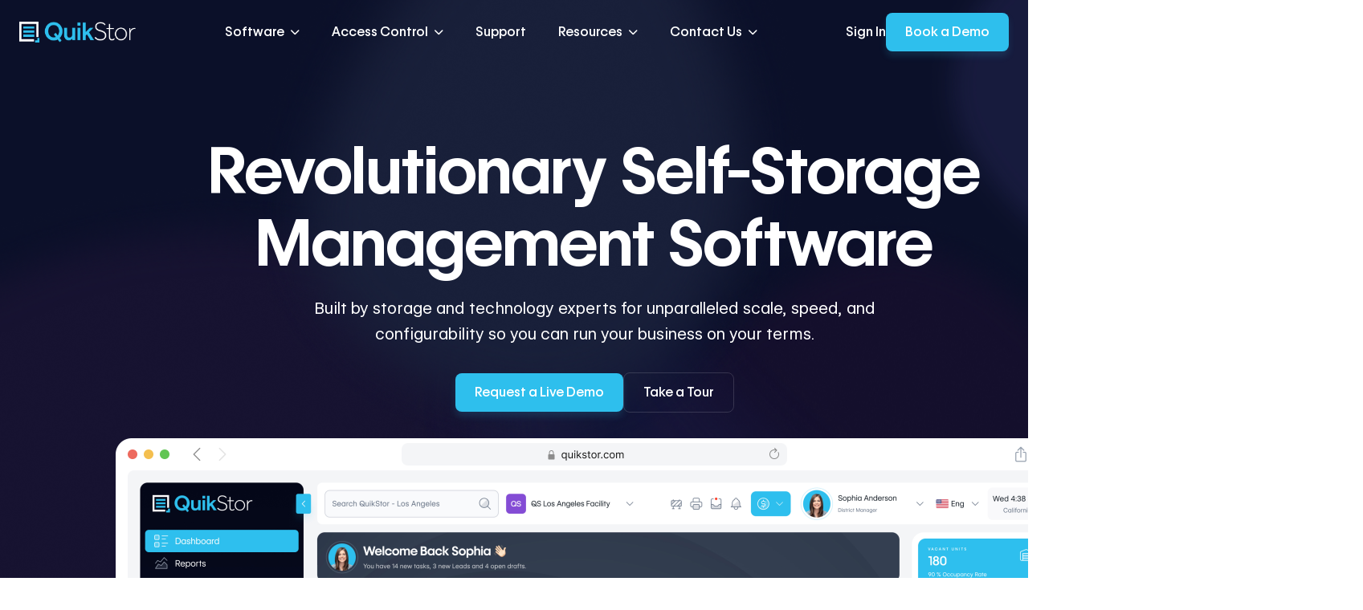

--- FILE ---
content_type: text/html; charset=UTF-8
request_url: https://quikstor.com/
body_size: 25980
content:
<!DOCTYPE html>
<html class="no-js" lang="en-US">
<head>
<meta charset="UTF-8">
<meta name="viewport" content="width=device-width, initial-scale=1.0">
<link rel="pingback" href="https://quikstor.com/xmlrpc.php">
<title>QuikStor | Self Storage Management Software</title>
<meta name='robots' content='max-image-preview:large' />
	<style>img:is([sizes="auto" i], [sizes^="auto," i]) { contain-intrinsic-size: 3000px 1500px }</style>
	<link rel='dns-prefetch' href='//www.google.com' />
<link rel="alternate" type="application/rss+xml" title="QuikStor &raquo; Feed" href="https://quikstor.com/feed/" />
<link rel="alternate" type="application/rss+xml" title="QuikStor &raquo; Comments Feed" href="https://quikstor.com/comments/feed/" />
<meta property="og:site_name" content="QuikStor"><meta property="og:title" content="Self Storage Management Software"><meta property="og:description" content="Self Storage Management Software"><meta property="og:image" content="https://quikstor.com/wp-content/uploads/2024/08/quikstor-logo.png"><meta property="og:url" content="https://quikstor.com/"><meta property="og:type" content="article"><script type="text/javascript">
/* <![CDATA[ */
window._wpemojiSettings = {"baseUrl":"https:\/\/s.w.org\/images\/core\/emoji\/16.0.1\/72x72\/","ext":".png","svgUrl":"https:\/\/s.w.org\/images\/core\/emoji\/16.0.1\/svg\/","svgExt":".svg","source":{"concatemoji":"https:\/\/quikstor.com\/wp-includes\/js\/wp-emoji-release.min.js?ver=6.8.3"}};
/*! This file is auto-generated */
!function(s,n){var o,i,e;function c(e){try{var t={supportTests:e,timestamp:(new Date).valueOf()};sessionStorage.setItem(o,JSON.stringify(t))}catch(e){}}function p(e,t,n){e.clearRect(0,0,e.canvas.width,e.canvas.height),e.fillText(t,0,0);var t=new Uint32Array(e.getImageData(0,0,e.canvas.width,e.canvas.height).data),a=(e.clearRect(0,0,e.canvas.width,e.canvas.height),e.fillText(n,0,0),new Uint32Array(e.getImageData(0,0,e.canvas.width,e.canvas.height).data));return t.every(function(e,t){return e===a[t]})}function u(e,t){e.clearRect(0,0,e.canvas.width,e.canvas.height),e.fillText(t,0,0);for(var n=e.getImageData(16,16,1,1),a=0;a<n.data.length;a++)if(0!==n.data[a])return!1;return!0}function f(e,t,n,a){switch(t){case"flag":return n(e,"\ud83c\udff3\ufe0f\u200d\u26a7\ufe0f","\ud83c\udff3\ufe0f\u200b\u26a7\ufe0f")?!1:!n(e,"\ud83c\udde8\ud83c\uddf6","\ud83c\udde8\u200b\ud83c\uddf6")&&!n(e,"\ud83c\udff4\udb40\udc67\udb40\udc62\udb40\udc65\udb40\udc6e\udb40\udc67\udb40\udc7f","\ud83c\udff4\u200b\udb40\udc67\u200b\udb40\udc62\u200b\udb40\udc65\u200b\udb40\udc6e\u200b\udb40\udc67\u200b\udb40\udc7f");case"emoji":return!a(e,"\ud83e\udedf")}return!1}function g(e,t,n,a){var r="undefined"!=typeof WorkerGlobalScope&&self instanceof WorkerGlobalScope?new OffscreenCanvas(300,150):s.createElement("canvas"),o=r.getContext("2d",{willReadFrequently:!0}),i=(o.textBaseline="top",o.font="600 32px Arial",{});return e.forEach(function(e){i[e]=t(o,e,n,a)}),i}function t(e){var t=s.createElement("script");t.src=e,t.defer=!0,s.head.appendChild(t)}"undefined"!=typeof Promise&&(o="wpEmojiSettingsSupports",i=["flag","emoji"],n.supports={everything:!0,everythingExceptFlag:!0},e=new Promise(function(e){s.addEventListener("DOMContentLoaded",e,{once:!0})}),new Promise(function(t){var n=function(){try{var e=JSON.parse(sessionStorage.getItem(o));if("object"==typeof e&&"number"==typeof e.timestamp&&(new Date).valueOf()<e.timestamp+604800&&"object"==typeof e.supportTests)return e.supportTests}catch(e){}return null}();if(!n){if("undefined"!=typeof Worker&&"undefined"!=typeof OffscreenCanvas&&"undefined"!=typeof URL&&URL.createObjectURL&&"undefined"!=typeof Blob)try{var e="postMessage("+g.toString()+"("+[JSON.stringify(i),f.toString(),p.toString(),u.toString()].join(",")+"));",a=new Blob([e],{type:"text/javascript"}),r=new Worker(URL.createObjectURL(a),{name:"wpTestEmojiSupports"});return void(r.onmessage=function(e){c(n=e.data),r.terminate(),t(n)})}catch(e){}c(n=g(i,f,p,u))}t(n)}).then(function(e){for(var t in e)n.supports[t]=e[t],n.supports.everything=n.supports.everything&&n.supports[t],"flag"!==t&&(n.supports.everythingExceptFlag=n.supports.everythingExceptFlag&&n.supports[t]);n.supports.everythingExceptFlag=n.supports.everythingExceptFlag&&!n.supports.flag,n.DOMReady=!1,n.readyCallback=function(){n.DOMReady=!0}}).then(function(){return e}).then(function(){var e;n.supports.everything||(n.readyCallback(),(e=n.source||{}).concatemoji?t(e.concatemoji):e.wpemoji&&e.twemoji&&(t(e.twemoji),t(e.wpemoji)))}))}((window,document),window._wpemojiSettings);
/* ]]> */
</script>
<link rel='stylesheet' id='genesis-blocks-style-css-css' href='https://quikstor.com/wp-content/plugins/genesis-blocks/dist/style-blocks.build.css?ver=1769066053' type='text/css' media='all' />
<style id='wp-emoji-styles-inline-css' type='text/css'>

	img.wp-smiley, img.emoji {
		display: inline !important;
		border: none !important;
		box-shadow: none !important;
		height: 1em !important;
		width: 1em !important;
		margin: 0 0.07em !important;
		vertical-align: -0.1em !important;
		background: none !important;
		padding: 0 !important;
	}
</style>
<link rel='stylesheet' id='wp-block-library-css' href='https://quikstor.com/wp-includes/css/dist/block-library/style.min.css?ver=6.8.3' type='text/css' media='all' />
<style id='wp-block-library-theme-inline-css' type='text/css'>
.wp-block-audio :where(figcaption){color:#555;font-size:13px;text-align:center}.is-dark-theme .wp-block-audio :where(figcaption){color:#ffffffa6}.wp-block-audio{margin:0 0 1em}.wp-block-code{border:1px solid #ccc;border-radius:4px;font-family:Menlo,Consolas,monaco,monospace;padding:.8em 1em}.wp-block-embed :where(figcaption){color:#555;font-size:13px;text-align:center}.is-dark-theme .wp-block-embed :where(figcaption){color:#ffffffa6}.wp-block-embed{margin:0 0 1em}.blocks-gallery-caption{color:#555;font-size:13px;text-align:center}.is-dark-theme .blocks-gallery-caption{color:#ffffffa6}:root :where(.wp-block-image figcaption){color:#555;font-size:13px;text-align:center}.is-dark-theme :root :where(.wp-block-image figcaption){color:#ffffffa6}.wp-block-image{margin:0 0 1em}.wp-block-pullquote{border-bottom:4px solid;border-top:4px solid;color:currentColor;margin-bottom:1.75em}.wp-block-pullquote cite,.wp-block-pullquote footer,.wp-block-pullquote__citation{color:currentColor;font-size:.8125em;font-style:normal;text-transform:uppercase}.wp-block-quote{border-left:.25em solid;margin:0 0 1.75em;padding-left:1em}.wp-block-quote cite,.wp-block-quote footer{color:currentColor;font-size:.8125em;font-style:normal;position:relative}.wp-block-quote:where(.has-text-align-right){border-left:none;border-right:.25em solid;padding-left:0;padding-right:1em}.wp-block-quote:where(.has-text-align-center){border:none;padding-left:0}.wp-block-quote.is-large,.wp-block-quote.is-style-large,.wp-block-quote:where(.is-style-plain){border:none}.wp-block-search .wp-block-search__label{font-weight:700}.wp-block-search__button{border:1px solid #ccc;padding:.375em .625em}:where(.wp-block-group.has-background){padding:1.25em 2.375em}.wp-block-separator.has-css-opacity{opacity:.4}.wp-block-separator{border:none;border-bottom:2px solid;margin-left:auto;margin-right:auto}.wp-block-separator.has-alpha-channel-opacity{opacity:1}.wp-block-separator:not(.is-style-wide):not(.is-style-dots){width:100px}.wp-block-separator.has-background:not(.is-style-dots){border-bottom:none;height:1px}.wp-block-separator.has-background:not(.is-style-wide):not(.is-style-dots){height:2px}.wp-block-table{margin:0 0 1em}.wp-block-table td,.wp-block-table th{word-break:normal}.wp-block-table :where(figcaption){color:#555;font-size:13px;text-align:center}.is-dark-theme .wp-block-table :where(figcaption){color:#ffffffa6}.wp-block-video :where(figcaption){color:#555;font-size:13px;text-align:center}.is-dark-theme .wp-block-video :where(figcaption){color:#ffffffa6}.wp-block-video{margin:0 0 1em}:root :where(.wp-block-template-part.has-background){margin-bottom:0;margin-top:0;padding:1.25em 2.375em}
</style>
<style id='classic-theme-styles-inline-css' type='text/css'>
/*! This file is auto-generated */
.wp-block-button__link{color:#fff;background-color:#32373c;border-radius:9999px;box-shadow:none;text-decoration:none;padding:calc(.667em + 2px) calc(1.333em + 2px);font-size:1.125em}.wp-block-file__button{background:#32373c;color:#fff;text-decoration:none}
</style>
<style id='global-styles-inline-css' type='text/css'>
:root{--wp--preset--aspect-ratio--square: 1;--wp--preset--aspect-ratio--4-3: 4/3;--wp--preset--aspect-ratio--3-4: 3/4;--wp--preset--aspect-ratio--3-2: 3/2;--wp--preset--aspect-ratio--2-3: 2/3;--wp--preset--aspect-ratio--16-9: 16/9;--wp--preset--aspect-ratio--9-16: 9/16;--wp--preset--color--black: #000000;--wp--preset--color--cyan-bluish-gray: #abb8c3;--wp--preset--color--white: #ffffff;--wp--preset--color--pale-pink: #f78da7;--wp--preset--color--vivid-red: #cf2e2e;--wp--preset--color--luminous-vivid-orange: #ff6900;--wp--preset--color--luminous-vivid-amber: #fcb900;--wp--preset--color--light-green-cyan: #7bdcb5;--wp--preset--color--vivid-green-cyan: #00d084;--wp--preset--color--pale-cyan-blue: #8ed1fc;--wp--preset--color--vivid-cyan-blue: #0693e3;--wp--preset--color--vivid-purple: #9b51e0;--wp--preset--gradient--vivid-cyan-blue-to-vivid-purple: linear-gradient(135deg,rgba(6,147,227,1) 0%,rgb(155,81,224) 100%);--wp--preset--gradient--light-green-cyan-to-vivid-green-cyan: linear-gradient(135deg,rgb(122,220,180) 0%,rgb(0,208,130) 100%);--wp--preset--gradient--luminous-vivid-amber-to-luminous-vivid-orange: linear-gradient(135deg,rgba(252,185,0,1) 0%,rgba(255,105,0,1) 100%);--wp--preset--gradient--luminous-vivid-orange-to-vivid-red: linear-gradient(135deg,rgba(255,105,0,1) 0%,rgb(207,46,46) 100%);--wp--preset--gradient--very-light-gray-to-cyan-bluish-gray: linear-gradient(135deg,rgb(238,238,238) 0%,rgb(169,184,195) 100%);--wp--preset--gradient--cool-to-warm-spectrum: linear-gradient(135deg,rgb(74,234,220) 0%,rgb(151,120,209) 20%,rgb(207,42,186) 40%,rgb(238,44,130) 60%,rgb(251,105,98) 80%,rgb(254,248,76) 100%);--wp--preset--gradient--blush-light-purple: linear-gradient(135deg,rgb(255,206,236) 0%,rgb(152,150,240) 100%);--wp--preset--gradient--blush-bordeaux: linear-gradient(135deg,rgb(254,205,165) 0%,rgb(254,45,45) 50%,rgb(107,0,62) 100%);--wp--preset--gradient--luminous-dusk: linear-gradient(135deg,rgb(255,203,112) 0%,rgb(199,81,192) 50%,rgb(65,88,208) 100%);--wp--preset--gradient--pale-ocean: linear-gradient(135deg,rgb(255,245,203) 0%,rgb(182,227,212) 50%,rgb(51,167,181) 100%);--wp--preset--gradient--electric-grass: linear-gradient(135deg,rgb(202,248,128) 0%,rgb(113,206,126) 100%);--wp--preset--gradient--midnight: linear-gradient(135deg,rgb(2,3,129) 0%,rgb(40,116,252) 100%);--wp--preset--font-size--small: 13px;--wp--preset--font-size--medium: 20px;--wp--preset--font-size--large: 36px;--wp--preset--font-size--x-large: 42px;--wp--preset--spacing--20: 0.44rem;--wp--preset--spacing--30: 0.67rem;--wp--preset--spacing--40: 1rem;--wp--preset--spacing--50: 1.5rem;--wp--preset--spacing--60: 2.25rem;--wp--preset--spacing--70: 3.38rem;--wp--preset--spacing--80: 5.06rem;--wp--preset--shadow--natural: 6px 6px 9px rgba(0, 0, 0, 0.2);--wp--preset--shadow--deep: 12px 12px 50px rgba(0, 0, 0, 0.4);--wp--preset--shadow--sharp: 6px 6px 0px rgba(0, 0, 0, 0.2);--wp--preset--shadow--outlined: 6px 6px 0px -3px rgba(255, 255, 255, 1), 6px 6px rgba(0, 0, 0, 1);--wp--preset--shadow--crisp: 6px 6px 0px rgba(0, 0, 0, 1);}:where(.is-layout-flex){gap: 0.5em;}:where(.is-layout-grid){gap: 0.5em;}body .is-layout-flex{display: flex;}.is-layout-flex{flex-wrap: wrap;align-items: center;}.is-layout-flex > :is(*, div){margin: 0;}body .is-layout-grid{display: grid;}.is-layout-grid > :is(*, div){margin: 0;}:where(.wp-block-columns.is-layout-flex){gap: 2em;}:where(.wp-block-columns.is-layout-grid){gap: 2em;}:where(.wp-block-post-template.is-layout-flex){gap: 1.25em;}:where(.wp-block-post-template.is-layout-grid){gap: 1.25em;}.has-black-color{color: var(--wp--preset--color--black) !important;}.has-cyan-bluish-gray-color{color: var(--wp--preset--color--cyan-bluish-gray) !important;}.has-white-color{color: var(--wp--preset--color--white) !important;}.has-pale-pink-color{color: var(--wp--preset--color--pale-pink) !important;}.has-vivid-red-color{color: var(--wp--preset--color--vivid-red) !important;}.has-luminous-vivid-orange-color{color: var(--wp--preset--color--luminous-vivid-orange) !important;}.has-luminous-vivid-amber-color{color: var(--wp--preset--color--luminous-vivid-amber) !important;}.has-light-green-cyan-color{color: var(--wp--preset--color--light-green-cyan) !important;}.has-vivid-green-cyan-color{color: var(--wp--preset--color--vivid-green-cyan) !important;}.has-pale-cyan-blue-color{color: var(--wp--preset--color--pale-cyan-blue) !important;}.has-vivid-cyan-blue-color{color: var(--wp--preset--color--vivid-cyan-blue) !important;}.has-vivid-purple-color{color: var(--wp--preset--color--vivid-purple) !important;}.has-black-background-color{background-color: var(--wp--preset--color--black) !important;}.has-cyan-bluish-gray-background-color{background-color: var(--wp--preset--color--cyan-bluish-gray) !important;}.has-white-background-color{background-color: var(--wp--preset--color--white) !important;}.has-pale-pink-background-color{background-color: var(--wp--preset--color--pale-pink) !important;}.has-vivid-red-background-color{background-color: var(--wp--preset--color--vivid-red) !important;}.has-luminous-vivid-orange-background-color{background-color: var(--wp--preset--color--luminous-vivid-orange) !important;}.has-luminous-vivid-amber-background-color{background-color: var(--wp--preset--color--luminous-vivid-amber) !important;}.has-light-green-cyan-background-color{background-color: var(--wp--preset--color--light-green-cyan) !important;}.has-vivid-green-cyan-background-color{background-color: var(--wp--preset--color--vivid-green-cyan) !important;}.has-pale-cyan-blue-background-color{background-color: var(--wp--preset--color--pale-cyan-blue) !important;}.has-vivid-cyan-blue-background-color{background-color: var(--wp--preset--color--vivid-cyan-blue) !important;}.has-vivid-purple-background-color{background-color: var(--wp--preset--color--vivid-purple) !important;}.has-black-border-color{border-color: var(--wp--preset--color--black) !important;}.has-cyan-bluish-gray-border-color{border-color: var(--wp--preset--color--cyan-bluish-gray) !important;}.has-white-border-color{border-color: var(--wp--preset--color--white) !important;}.has-pale-pink-border-color{border-color: var(--wp--preset--color--pale-pink) !important;}.has-vivid-red-border-color{border-color: var(--wp--preset--color--vivid-red) !important;}.has-luminous-vivid-orange-border-color{border-color: var(--wp--preset--color--luminous-vivid-orange) !important;}.has-luminous-vivid-amber-border-color{border-color: var(--wp--preset--color--luminous-vivid-amber) !important;}.has-light-green-cyan-border-color{border-color: var(--wp--preset--color--light-green-cyan) !important;}.has-vivid-green-cyan-border-color{border-color: var(--wp--preset--color--vivid-green-cyan) !important;}.has-pale-cyan-blue-border-color{border-color: var(--wp--preset--color--pale-cyan-blue) !important;}.has-vivid-cyan-blue-border-color{border-color: var(--wp--preset--color--vivid-cyan-blue) !important;}.has-vivid-purple-border-color{border-color: var(--wp--preset--color--vivid-purple) !important;}.has-vivid-cyan-blue-to-vivid-purple-gradient-background{background: var(--wp--preset--gradient--vivid-cyan-blue-to-vivid-purple) !important;}.has-light-green-cyan-to-vivid-green-cyan-gradient-background{background: var(--wp--preset--gradient--light-green-cyan-to-vivid-green-cyan) !important;}.has-luminous-vivid-amber-to-luminous-vivid-orange-gradient-background{background: var(--wp--preset--gradient--luminous-vivid-amber-to-luminous-vivid-orange) !important;}.has-luminous-vivid-orange-to-vivid-red-gradient-background{background: var(--wp--preset--gradient--luminous-vivid-orange-to-vivid-red) !important;}.has-very-light-gray-to-cyan-bluish-gray-gradient-background{background: var(--wp--preset--gradient--very-light-gray-to-cyan-bluish-gray) !important;}.has-cool-to-warm-spectrum-gradient-background{background: var(--wp--preset--gradient--cool-to-warm-spectrum) !important;}.has-blush-light-purple-gradient-background{background: var(--wp--preset--gradient--blush-light-purple) !important;}.has-blush-bordeaux-gradient-background{background: var(--wp--preset--gradient--blush-bordeaux) !important;}.has-luminous-dusk-gradient-background{background: var(--wp--preset--gradient--luminous-dusk) !important;}.has-pale-ocean-gradient-background{background: var(--wp--preset--gradient--pale-ocean) !important;}.has-electric-grass-gradient-background{background: var(--wp--preset--gradient--electric-grass) !important;}.has-midnight-gradient-background{background: var(--wp--preset--gradient--midnight) !important;}.has-small-font-size{font-size: var(--wp--preset--font-size--small) !important;}.has-medium-font-size{font-size: var(--wp--preset--font-size--medium) !important;}.has-large-font-size{font-size: var(--wp--preset--font-size--large) !important;}.has-x-large-font-size{font-size: var(--wp--preset--font-size--x-large) !important;}
:where(.wp-block-post-template.is-layout-flex){gap: 1.25em;}:where(.wp-block-post-template.is-layout-grid){gap: 1.25em;}
:where(.wp-block-columns.is-layout-flex){gap: 2em;}:where(.wp-block-columns.is-layout-grid){gap: 2em;}
:root :where(.wp-block-pullquote){font-size: 1.5em;line-height: 1.6;}
</style>
<link rel='stylesheet' id='cs-css' href='https://quikstor.com/wp-content/themes/pro/cornerstone/assets/css/site/cs-theme.7.6.9.css?ver=7.6.9' type='text/css' media='all' />
<style id='cs-inline-css' type='text/css'>
@media (min-width:1280px){.x-hide-xl{display:none !important;}}@media (min-width:1024px) and (max-width:1279px){.x-hide-lg{display:none !important;}}@media (min-width:768px) and (max-width:1023px){.x-hide-md{display:none !important;}}@media (min-width:576px) and (max-width:767px){.x-hide-sm{display:none !important;}}@media (max-width:575px){.x-hide-xs{display:none !important;}} body{background-color:#fff;}.x-container.width{width:100%;}.x-container.max{max-width:none;}.x-bar-content.x-container.width{flex-basis:100%;}.x-container,.x-container.max,.x-container.width{margin-left:auto;margin-right:auto;}.x-main.full{float:none;clear:both;display:block;width:auto;}html{font-size:14px;}@media (min-width:575px){html{font-size:14px;}}@media (min-width:767px){html{font-size:14px;}}@media (min-width:1023px){html{font-size:14px;}}@media (min-width:1279px){html{font-size:14px;}}input[type="text"],input[type="tel"],input[type="password"],input[type="email"],textarea{padding:0.5em;}body,input,button,select,textarea{font-family:"wf-visual-sans",sans-serif;color:#141C24;}h1,h2,h3,h4,h5,h6,.h1,.h2,.h3,.h4,.h5,.h6,h1 a,h2 a,h3 a,h4 a,h5 a,h6 a,.h1 a,.h2 a,.h3 a,.h4 a,.h5 a,.h6 a,blockquote{color:#141C24;}.cfc-h-tx{color:#141C24;!important;}.cfc-h-bd{border-color:#141C24;!important;}.cfc-h-bg{background-color:#141C24;!important;}.cfc-b-tx{color:#141C24;!important;}.cfc-b-bd{border-color:#141C24;!important;}.cfc-b-bg{background-color:#141C24;!important;}h1,h2,h3,h4,h5,h6,.h1,.h2,.h3,.h4,.h5,.h6,.x-text-headline{font-family:"wf-visual-sans",sans-serif;font-style:normal;font-weight:600;}h1,.h1{letter-spacing:0em;}h2,.h2{letter-spacing:0em;}h3,.h3{letter-spacing:0em;}h4,.h4{letter-spacing:0em;}h5,.h5{letter-spacing:0em;}h6,.h6{letter-spacing:0em;}.w-h{font-weight:700 !important;}a,.widget.widget_text ol li a,.widget_nav_menu .current-menu-item > a{color:#2ebfed;}a:hover,h1 a:hover,h2 a:hover,h3 a:hover,h4 a:hover,h5 a:hover,h6 a:hover,.x-breadcrumb-wrap a:hover,.widget ul li a:hover,.widget ol li a:hover,.widget.widget_text ul li a,.x-accordion-heading .x-accordion-toggle:hover,.x-comment-author a:hover,.x-comment-time:hover,.x-recent-posts a:hover .h-recent-posts{color:#15B5E3;}.bg .mejs-container,.x-video .mejs-container{position:unset !important;} @font-face{font-family:'FontAwesomePro';font-style:normal;font-weight:900;font-display:block;src:url('https://quikstor.com/wp-content/themes/pro/cornerstone/assets/fonts/fa-solid-900.woff2?ver=6.7.2') format('woff2'),url('https://quikstor.com/wp-content/themes/pro/cornerstone/assets/fonts/fa-solid-900.ttf?ver=6.7.2') format('truetype');}[data-x-fa-pro-icon]{font-family:"FontAwesomePro" !important;}[data-x-fa-pro-icon]:before{content:attr(data-x-fa-pro-icon);}[data-x-icon],[data-x-icon-o],[data-x-icon-l],[data-x-icon-s],[data-x-icon-b],[data-x-icon-sr],[data-x-icon-ss],[data-x-icon-sl],[data-x-fa-pro-icon],[class*="cs-fa-"]{display:inline-flex;font-style:normal;font-weight:400;text-decoration:inherit;text-rendering:auto;-webkit-font-smoothing:antialiased;-moz-osx-font-smoothing:grayscale;}[data-x-icon].left,[data-x-icon-o].left,[data-x-icon-l].left,[data-x-icon-s].left,[data-x-icon-b].left,[data-x-icon-sr].left,[data-x-icon-ss].left,[data-x-icon-sl].left,[data-x-fa-pro-icon].left,[class*="cs-fa-"].left{margin-right:0.5em;}[data-x-icon].right,[data-x-icon-o].right,[data-x-icon-l].right,[data-x-icon-s].right,[data-x-icon-b].right,[data-x-icon-sr].right,[data-x-icon-ss].right,[data-x-icon-sl].right,[data-x-fa-pro-icon].right,[class*="cs-fa-"].right{margin-left:0.5em;}[data-x-icon]:before,[data-x-icon-o]:before,[data-x-icon-l]:before,[data-x-icon-s]:before,[data-x-icon-b]:before,[data-x-icon-sr]:before,[data-x-icon-ss]:before,[data-x-icon-sl]:before,[data-x-fa-pro-icon]:before,[class*="cs-fa-"]:before{line-height:1;}@font-face{font-family:'FontAwesome';font-style:normal;font-weight:900;font-display:block;src:url('https://quikstor.com/wp-content/themes/pro/cornerstone/assets/fonts/fa-solid-900.woff2?ver=6.7.2') format('woff2'),url('https://quikstor.com/wp-content/themes/pro/cornerstone/assets/fonts/fa-solid-900.ttf?ver=6.7.2') format('truetype');}[data-x-icon],[data-x-icon-s],[data-x-icon][class*="cs-fa-"]{font-family:"FontAwesome" !important;font-weight:900;}[data-x-icon]:before,[data-x-icon][class*="cs-fa-"]:before{content:attr(data-x-icon);}[data-x-icon-s]:before{content:attr(data-x-icon-s);}@font-face{font-family:'FontAwesomeRegular';font-style:normal;font-weight:400;font-display:block;src:url('https://quikstor.com/wp-content/themes/pro/cornerstone/assets/fonts/fa-regular-400.woff2?ver=6.7.2') format('woff2'),url('https://quikstor.com/wp-content/themes/pro/cornerstone/assets/fonts/fa-regular-400.ttf?ver=6.7.2') format('truetype');}@font-face{font-family:'FontAwesomePro';font-style:normal;font-weight:400;font-display:block;src:url('https://quikstor.com/wp-content/themes/pro/cornerstone/assets/fonts/fa-regular-400.woff2?ver=6.7.2') format('woff2'),url('https://quikstor.com/wp-content/themes/pro/cornerstone/assets/fonts/fa-regular-400.ttf?ver=6.7.2') format('truetype');}[data-x-icon-o]{font-family:"FontAwesomeRegular" !important;}[data-x-icon-o]:before{content:attr(data-x-icon-o);}@font-face{font-family:'FontAwesomeLight';font-style:normal;font-weight:300;font-display:block;src:url('https://quikstor.com/wp-content/themes/pro/cornerstone/assets/fonts/fa-light-300.woff2?ver=6.7.2') format('woff2'),url('https://quikstor.com/wp-content/themes/pro/cornerstone/assets/fonts/fa-light-300.ttf?ver=6.7.2') format('truetype');}@font-face{font-family:'FontAwesomePro';font-style:normal;font-weight:300;font-display:block;src:url('https://quikstor.com/wp-content/themes/pro/cornerstone/assets/fonts/fa-light-300.woff2?ver=6.7.2') format('woff2'),url('https://quikstor.com/wp-content/themes/pro/cornerstone/assets/fonts/fa-light-300.ttf?ver=6.7.2') format('truetype');}[data-x-icon-l]{font-family:"FontAwesomeLight" !important;font-weight:300;}[data-x-icon-l]:before{content:attr(data-x-icon-l);}@font-face{font-family:'FontAwesomeBrands';font-style:normal;font-weight:normal;font-display:block;src:url('https://quikstor.com/wp-content/themes/pro/cornerstone/assets/fonts/fa-brands-400.woff2?ver=6.7.2') format('woff2'),url('https://quikstor.com/wp-content/themes/pro/cornerstone/assets/fonts/fa-brands-400.ttf?ver=6.7.2') format('truetype');}[data-x-icon-b]{font-family:"FontAwesomeBrands" !important;}[data-x-icon-b]:before{content:attr(data-x-icon-b);}.widget.widget_rss li .rsswidget:before{content:"\f35d";padding-right:0.4em;font-family:"FontAwesome";} .mk-0.x-bar{width:calc(100% - (0px * 2));margin-top:0px;margin-left:0px;margin-right:0px;height:80px;border-top-width:0;border-right-width:0;border-bottom-width:0;border-left-width:0;font-size:1em;z-index:9999;}.mk-0 .x-bar-content{display:flex;flex-direction:row;justify-content:space-between;align-items:center;row-gap:0px;column-gap:0px;flex-grow:0;flex-shrink:1;flex-basis:100%;height:80px;max-width:1440px;}.mk-0.x-bar-outer-spacers:after,.mk-0.x-bar-outer-spacers:before{flex-basis:20px;width:20px!important;height:20px;}.mk-0.x-bar-space{font-size:1em;height:80px;}.mk-1{transform:translate(0px,0px);}.mk-2.x-bar-container{display:flex;flex-direction:row;justify-content:space-between;align-items:center;flex-grow:0;flex-basis:auto;border-top-width:0;border-right-width:0;border-bottom-width:0;border-left-width:0;font-size:1em;z-index:auto;}.mk-3.x-bar-container{flex-shrink:0;margin-right:24px;margin-left:0px;}.mk-4.x-bar-container{margin-top:0px;margin-bottom:0px;}.mk-5.x-bar-container{flex-shrink:1;}.mk-7.x-bar-container{row-gap:20px;column-gap:20px;margin-left:auto;}.mk-8.x-bar-container{margin-right:0px;}.mk-9.x-bar-container{margin-left:24px;}.mk-a.x-image{display:block;font-size:1em;border-top-width:0;border-right-width:0;border-bottom-width:0;border-left-width:0;}.mk-b.x-image{max-width:145px;}.mk-c.x-image{max-width:400px;}.mk-d{margin-top:0em;margin-right:auto;margin-bottom:0em;margin-left:auto;font-size:18px;display:flex;flex-direction:row;justify-content:flex-start;align-items:center;row-gap:0px;column-gap:0px;flex-wrap:wrap;align-content:center;align-self:stretch;flex-grow:0;flex-shrink:0;flex-basis:auto;}.mk-d > li,.mk-d > li > a{flex-grow:0;flex-shrink:1;flex-basis:auto;}.mk-e{margin-top:32px;margin-right:0px;margin-bottom:0px;margin-left:0px;font-size:20px;}.mk-e [data-x-toggle-collapse]{transition-duration:300ms;transition-timing-function:cubic-bezier(0.400,0.000,0.200,1.000);}.mk-f .x-dropdown {width:180px;font-size:18px;border-top-width:1px;border-right-width:1px;border-bottom-width:1px;border-left-width:1px;border-top-style:solid;border-right-style:solid;border-bottom-style:solid;border-left-style:solid;border-top-color:#2ebfed1a;border-right-color:#2ebfed1a;border-bottom-color:#2ebfed1a;border-left-color:#2ebfed1a;border-top-left-radius:0px;border-top-right-radius:16px;border-bottom-right-radius:16px;border-bottom-left-radius:16px;padding-top:12px;padding-right:12px;padding-bottom:12px;padding-left:12px;background-color:#11172F;box-shadow:0em 10px 30px 0em #2ebfed4d;transition-duration:500ms,500ms,0s;transition-timing-function:cubic-bezier(0.400,0.000,0.200,1.000);}.mk-f .x-dropdown:not(.x-active) {transition-delay:0s,0s,500ms;}.mk-f .x-dropdown[data-x-stem-menu-top],.mk-f .x-dropdown[data-x-stem-root] {margin-top:18px;margin-right:0px;margin-bottom:0px;margin-left:20px;}.mk-g.x-anchor {border-top-width:0;border-right-width:0;border-bottom-width:0;border-left-width:0;}.mk-g.x-anchor .x-anchor-content {display:flex;align-items:center;}.mk-i.x-anchor {font-size:1em;}.mk-j.x-anchor .x-anchor-content {flex-direction:row;}.mk-j.x-anchor .x-anchor-text-primary {font-style:normal;color:#fff;}.mk-k.x-anchor .x-anchor-content {justify-content:center;}.mk-l.x-anchor .x-anchor-content {row-gap:0px;column-gap:0px;padding-top:0px;padding-bottom:0em;}.mk-l.x-anchor .x-anchor-sub-indicator {margin-left:7px;}.mk-m.x-anchor .x-anchor-content {padding-right:12px;padding-left:12px;}.mk-m.x-anchor .x-anchor-sub-indicator {margin-right:0px;}.mk-o.x-anchor .x-anchor-text-primary {font-size:16px;line-height:1.5;}.mk-p.x-anchor .x-anchor-text-primary {font-family:"wf-visual-sans",sans-serif;font-weight:500;}.mk-p.x-anchor .x-anchor-sub-indicator {margin-top:0px;margin-bottom:0px;font-size:12px;}.mk-p.x-anchor,.mk-p.x-anchor :not([data-x-particle]) {transition-duration:0ms;}.mk-r.x-anchor:hover .x-anchor-text-primary,.mk-r.x-anchor[class*="active"] .x-anchor-text-primary,[data-x-effect-provider*="colors"]:hover .mk-r.x-anchor .x-anchor-text-primary {color:#15B5E3;}.mk-s.x-anchor .x-anchor-sub-indicator {color:#fff;}.mk-t.x-anchor:hover .x-anchor-sub-indicator,.mk-t.x-anchor[class*="active"] .x-anchor-sub-indicator,[data-x-effect-provider*="colors"]:hover .mk-t.x-anchor .x-anchor-sub-indicator {color:#15B5E3;}.mk-u.x-anchor {border-top-left-radius:8px;border-top-right-radius:8px;border-bottom-right-radius:8px;border-bottom-left-radius:8px;}.mk-v.x-anchor {font-size:14px;}.mk-v.x-anchor .x-anchor-content {justify-content:flex-start;padding-top:9px;padding-bottom:9px;}.mk-v.x-anchor .x-anchor-text {margin-top:0px;margin-bottom:0px;margin-left:0px;}.mk-v.x-anchor .x-anchor-text-primary {line-height:1.2;}.mk-v.x-anchor .x-anchor-sub-indicator {margin-left:9px;}.mk-v.x-anchor:hover .x-anchor-sub-indicator,.mk-v.x-anchor[class*="active"] .x-anchor-sub-indicator,[data-x-effect-provider*="colors"]:hover .mk-v.x-anchor .x-anchor-sub-indicator {color:#2ebfed;}.mk-w.x-anchor .x-anchor-text {margin-right:auto;}.mk-x.x-anchor .x-anchor-text-primary {font-size:1em;}.mk-y.x-anchor {background-color:transparent;}.mk-10.x-anchor .x-anchor-text-primary {font-family:inherit;}.mk-11.x-anchor .x-anchor-text-primary {font-weight:500;}.mk-12.x-anchor {font-size:16px;background-color:#2ebfed;box-shadow:0em 6px 8px 0em #2ebfed26;}.mk-12.x-anchor .x-anchor-content {padding-right:24px;padding-left:24px;}.mk-12.x-anchor:hover,.mk-12.x-anchor[class*="active"],[data-x-effect-provider*="colors"]:hover .mk-12.x-anchor {background-color:#15B5E3;}.mk-12.x-anchor .x-anchor-text-primary {text-align:center;}.mk-13.x-anchor .x-anchor-content {padding-top:12px;padding-bottom:12px;}.mk-14.x-anchor {width:1.5em;height:1.5em;font-size:18px;}.mk-14.x-anchor .x-anchor-content {flex-direction:row-reverse;}.mk-14.x-anchor .x-graphic {margin-top:5px;margin-right:5px;margin-bottom:5px;margin-left:5px;}.mk-14.x-anchor .x-graphic-icon {font-size:1em;width:auto;color:rgba(255,255,255,0.66);border-top-width:0;border-right-width:0;border-bottom-width:0;border-left-width:0;}.mk-14.x-anchor:hover .x-graphic-icon,.mk-14.x-anchor[class*="active"] .x-graphic-icon,[data-x-effect-provider*="colors"]:hover .mk-14.x-anchor .x-graphic-icon {color:#ffffff;}.mk-14.x-anchor .x-toggle {color:#fff;}.mk-14.x-anchor:hover .x-toggle,.mk-14.x-anchor[class*="active"] .x-toggle,[data-x-effect-provider*="colors"]:hover .mk-14.x-anchor .x-toggle {color:#15B5E3;}.mk-14.x-anchor .x-toggle-burger {width:14em;margin-top:4em;margin-right:0;margin-bottom:4em;margin-left:0;font-size:2px;}.mk-14.x-anchor .x-toggle-burger-bun-t {transform:translate3d(0,calc(4em * -1),0);}.mk-14.x-anchor .x-toggle-burger-bun-b {transform:translate3d(0,4em,0);}.mk-15.x-anchor .x-anchor-content {padding-right:0px;padding-left:0px;}.mk-15.x-anchor .x-anchor-sub-indicator {margin-right:5px;font-size:20px;}.mk-16.x-anchor .x-anchor-text {margin-top:5px;margin-bottom:5px;margin-left:5px;}.mk-16.x-anchor .x-anchor-text-primary {font-weight:inherit;line-height:1;}.mk-16.x-anchor .x-anchor-sub-indicator {margin-top:5px;margin-bottom:5px;margin-left:5px;}.mk-17.x-anchor .x-anchor-content {padding-top:6px;padding-bottom:6px;}.mk-17.x-anchor .x-anchor-text-primary {font-size:20px;}.mk-17.x-anchor .x-anchor-sub-indicator {font-size:18px;}.mk-18.x-anchor {width:100%;}.mk-19{flex-grow:0;flex-basis:auto;border-top-width:0;border-right-width:0;border-bottom-width:0;border-left-width:0;font-size:1em;}.mk-1a{flex-shrink:1;}.mk-1b{overflow-y:auto;justify-content:space-between;align-items:stretch;height:100%;}.mk-1c{display:flex;flex-direction:column;}.mk-1d{top:0px;left:0px;right:0px;bottom:0px;min-height:max-content;}.mk-1e{justify-content:flex-start;align-items:center;row-gap:20px;column-gap:20px;flex-wrap:wrap;align-content:center;flex-shrink:0;margin-top:auto;margin-right:0px;margin-bottom:0px;margin-left:0px;}.mk-1f{font-size:18px;transition-duration:500ms;}.mk-1f .x-off-canvas-bg{background-color:#0B1029e6;transition-duration:500ms;transition-timing-function:cubic-bezier(0.400,0.000,0.200,1.000);}.mk-1f .x-off-canvas-close{width:calc(1em * 1);height:calc(1em * 1);font-size:26px;color:#fff;transition-duration:0.3s,500ms,500ms;transition-timing-function:ease-in-out,cubic-bezier(0.400,0.000,0.200,1.000),cubic-bezier(0.400,0.000,0.200,1.000);}.mk-1f .x-off-canvas-content{width:100%;padding-top:calc(26px * 1);padding-right:calc(26px * 1);padding-bottom:calc(26px * 1);padding-left:calc(26px * 1);border-top-width:0;border-right-width:0;border-bottom-width:0;border-left-width:0;background-color:#0B1029;box-shadow:0em 0em 40px 0em #0B1029;transition-duration:500ms;transition-timing-function:cubic-bezier(0.400,0.000,0.200,1.000);}@media screen and (min-width:576px){.mk-0.x-bar-outer-spacers:after,.mk-0.x-bar-outer-spacers:before{flex-basis:24px;width:24px!important;height:24px;}.mk-e{font-size:24px;}.mk-1f .x-off-canvas-content{max-width:480px;}}@media screen and (min-width:768px){.mk-18.x-anchor {width:auto;}}@media screen and (min-width:1024px){.mk-3.x-bar-container{margin-right:0px;}.mk-7.x-bar-container{margin-left:0;}}@media screen and (min-width:1024px) and (max-width:1279px){.mk-q.x-anchor .x-anchor-text-primary {font-size:14px;}}@media screen and (min-width:1280px){.mk-l.x-anchor .x-anchor-content {padding-right:20px;padding-left:20px;}.mk-q.x-anchor .x-anchor-text-primary {font-size:16px;}} .e20-e18 .x-anchor{width:100%;} .m12-0.x-bar{overflow-x:hidden;overflow-y:hidden;height:auto;border-top-width:0;border-right-width:0;border-bottom-width:0;border-left-width:0;font-size:1em;background-color:#0B1029;z-index:9999;}.m12-0 .x-bar-content{display:flex;flex-direction:row;justify-content:space-between;align-items:center;flex-grow:0;flex-shrink:1;flex-basis:100%;height:auto;}.m12-0.x-bar-outer-spacers:after,.m12-0.x-bar-outer-spacers:before{flex-basis:20px;width:20px!important;height:20px;}.m12-0.x-bar-space{font-size:1em;}.m12-1.x-bar-container{display:flex;flex-direction:column;justify-content:center;align-items:flex-start;flex-grow:1;flex-shrink:0;flex-basis:auto;margin-top:0px;margin-right:auto;margin-bottom:0px;margin-left:auto;border-top-width:0;border-right-width:0;border-bottom-width:0;border-left-width:0;font-size:1em;z-index:auto;}.m12-2{flex-grow:0;flex-shrink:1;flex-basis:auto;border-top-width:0;border-right-width:0;border-bottom-width:0;border-left-width:0;font-size:1em;}.m12-3{position:absolute;}.m12-4{top:0;left:0px;z-index:-1;width:100%;height:100%;background-color:#0B1029;}.m12-7{left:-15%;bottom:-10%;}.m12-8{right:-10%;}.m12-9{bottom:20%;}.m12-a{right:15%;bottom:50%;}.m12-b{top:-10%;}.m12-c{top:15%;left:20%;}.m12-d{margin-top:0px;margin-left:auto;}.m12-e{margin-right:auto;}.m12-f{margin-bottom:auto;border-top-left-radius:40px;border-top-right-radius:40px;border-bottom-right-radius:40px;border-bottom-left-radius:40px;padding-top:40px;padding-right:0px;padding-bottom:40px;padding-left:0px;}.m12-g{max-width:1440px;}.m12-h{margin-bottom:0px;}.m12-i{max-width:600px;}.m12-j{display:flex;justify-content:flex-start;flex-wrap:wrap;}.m12-k{flex-direction:row;}.m12-l{align-items:flex-start;align-content:flex-start;}.m12-m{row-gap:40px;column-gap:40px;margin-top:20px;}.m12-n{margin-right:0px;}.m12-o{margin-left:0px;}.m12-p{align-items:center;row-gap:8px;column-gap:8px;align-content:center;min-width:max-content;}.m12-q{flex-direction:column;row-gap:4px;column-gap:4px;}.m12-r{row-gap:12px;column-gap:12px;}.m12-s{row-gap:20px;column-gap:20px;}.m12-t{margin-top:32px;}.m12-u{row-gap:24px;column-gap:24px;}.m12-v.x-image{font-size:1em;border-top-width:0;border-right-width:0;border-bottom-width:0;border-left-width:0;}.m12-w.x-image{display:block;max-width:145px;}.m12-x.x-row{z-index:auto;margin-right:auto;margin-left:auto;border-top-width:0;border-right-width:0;border-bottom-width:0;border-left-width:0;padding-top:1px;padding-right:1px;padding-bottom:1px;padding-left:1px;font-size:1em;}.m12-x > .x-row-inner{flex-direction:row;justify-content:flex-start;align-items:stretch;align-content:stretch;margin-top:calc(((20px / 2) + 1px) * -1);margin-right:calc(((20px / 2) + 1px) * -1);margin-bottom:calc(((20px / 2) + 1px) * -1);margin-left:calc(((20px / 2) + 1px) * -1);}.m12-x > .x-row-inner > *{flex-grow:1;margin-top:calc(20px / 2);margin-bottom:calc(20px / 2);margin-right:calc(20px / 2);margin-left:calc(20px / 2);}.m12-y{--gap:20px;}.m12-y > .x-row-inner > *:nth-child(1n - 0) {flex-basis:calc(100% - clamp(0px,var(--gap),9999px));}.m12-z.x-col{z-index:1;width:0px;border-top-width:0;border-right-width:0;border-bottom-width:0;border-left-width:0;font-size:1em;}.m12-10.x-col{display:flex;flex-direction:column;justify-content:flex-start;align-items:flex-start;flex-wrap:wrap;align-content:flex-start;}.m12-11.x-text{margin-top:20px;}.m12-11.x-text .x-text-content-text-primary{font-size:32px;font-weight:600;line-height:1.125;}.m12-12.x-text{margin-right:0em;margin-bottom:0em;margin-left:0em;}.m12-12.x-text .x-text-content-text-primary{color:#fff;}.m12-13.x-text{border-top-width:0;border-right-width:0;border-bottom-width:0;border-left-width:0;font-size:1em;}.m12-13.x-text .x-text-content-text-primary{font-family:inherit;font-style:normal;letter-spacing:0em;text-transform:none;}.m12-14.x-text{margin-top:32px;}.m12-14.x-text .x-text-content-text-primary{font-weight:500;}.m12-15.x-text .x-text-content-text-primary{font-size:20px;line-height:1.5;}.m12-16.x-text .x-text-content-text-primary{font-weight:inherit;color:#637083;}.m12-17.x-text{font-weight:inherit;line-height:1.33;color:#97A1AF;}.m12-18.x-text{border-top-width:0;border-right-width:0;border-bottom-width:0;border-left-width:0;font-family:inherit;font-style:normal;letter-spacing:0em;text-transform:none;}.m12-18.x-text > :first-child{margin-top:0;}.m12-18.x-text > :last-child{margin-bottom:0;}.m12-19.x-text{font-size:12px;}.m12-1a.x-text{margin-top:12px;}.m12-1b.x-text{margin-right:0em;margin-bottom:0em;margin-left:0em;font-weight:400;}.m12-1c.x-text{font-size:16px;line-height:1.6;}.m12-1d.x-text{color:#fff;}.m12-1e.x-text{color:#2ebfed;}.m12-1f.x-text{max-width:360px;margin-top:8px;}.m12-1g.x-text{color:rgba(255,255,255,0.6);}.m12-1h.x-text{margin-top:32px;line-height:1.66;}.m12-1i.x-anchor {border-top-width:0;border-right-width:0;border-bottom-width:0;border-left-width:0;font-size:1em;}.m12-1i.x-anchor .x-anchor-content {display:flex;flex-direction:row;}.m12-1j.x-anchor .x-anchor-content {justify-content:center;align-items:center;}.m12-1l.x-anchor:hover .x-anchor-text-primary,.m12-1l.x-anchor[class*="active"] .x-anchor-text-primary,[data-x-effect-provider*="colors"]:hover .m12-1l.x-anchor .x-anchor-text-primary {color:#FFC107;}.m12-1m.x-anchor .x-anchor-text-primary {font-family:inherit;}.m12-1n.x-anchor .x-anchor-text-primary {font-size:18px;font-weight:500;line-height:1.33;}.m12-1o.x-anchor .x-anchor-text-primary {font-style:normal;}.m12-1p.x-anchor .x-anchor-text-primary {color:#fff;}.m12-1q.x-anchor .x-anchor-text-primary {font-size:12px;color:#637083;}.m12-1r.x-anchor .x-anchor-text-primary {font-weight:inherit;line-height:1;}.m12-1s.x-anchor .x-anchor-content {justify-content:flex-start;align-items:flex-start;row-gap:0px;column-gap:0px;padding-top:4px;padding-right:0em;padding-bottom:4px;padding-left:0em;}.m12-1s.x-anchor .x-anchor-text-primary {font-family:"wf-visual-sans",sans-serif;font-weight:400;line-height:1.5;}.m12-1t.x-anchor .x-anchor-text-primary {font-size:1em;}.m12-1t.x-anchor .x-anchor-sub-indicator {margin-top:5px;margin-right:5px;margin-bottom:5px;margin-left:5px;font-size:1em;color:rgba(0,0,0,1);}.m12-1t.x-anchor:hover .x-anchor-sub-indicator,.m12-1t.x-anchor[class*="active"] .x-anchor-sub-indicator,[data-x-effect-provider*="colors"]:hover .m12-1t.x-anchor .x-anchor-sub-indicator {color:rgba(0,0,0,0.5);}.m12-1u.x-anchor .x-anchor-content {padding-top:0.75em;padding-right:0.75em;padding-bottom:0.75em;padding-left:0.75em;}.m12-1u.x-anchor .x-anchor-text {margin-top:5px;margin-right:auto;margin-bottom:5px;margin-left:5px;}.m12-1u.x-anchor .x-anchor-text-primary {color:rgba(0,0,0,1);}.m12-1u.x-anchor:hover .x-anchor-text-primary,.m12-1u.x-anchor[class*="active"] .x-anchor-text-primary,[data-x-effect-provider*="colors"]:hover .m12-1u.x-anchor .x-anchor-text-primary {color:rgba(0,0,0,0.5);}.m12-1v.x-anchor .x-graphic-icon {font-size:24px;width:auto;color:#97A1AF;border-top-width:0;border-right-width:0;border-bottom-width:0;border-left-width:0;}.m12-1v.x-anchor:hover .x-graphic-icon,.m12-1v.x-anchor[class*="active"] .x-graphic-icon,[data-x-effect-provider*="colors"]:hover .m12-1v.x-anchor .x-graphic-icon {color:#FFC107;}.m12-1w.x-grid{grid-gap:20px 20px;justify-content:center;align-content:start;justify-items:start;align-items:start;z-index:auto;margin-top:20px;margin-right:auto;margin-bottom:0px;margin-left:auto;border-top-width:0;border-right-width:0;border-bottom-width:0;border-left-width:0;font-size:1em;grid-template-columns:1fr 1fr;grid-template-rows:auto;}.m12-1x.x-cell{grid-column-start:auto;grid-column-end:auto;grid-row-start:auto;grid-row-end:auto;justify-self:auto;align-self:auto;z-index:auto;max-width:max-content;border-top-width:0;border-right-width:0;border-bottom-width:0;border-left-width:0;font-size:1em;}.m12-1y{margin-top:12px;margin-right:0px;margin-bottom:0px;margin-left:0px;font-size:1em;}.m12-1y [data-x-toggle-collapse]{transition-duration:300ms;transition-timing-function:cubic-bezier(0.400,0.000,0.200,1.000);}@media screen and (min-width:576px) and (max-width:767px){.m12-9{bottom:10%;}.m12-a{bottom:40%;}.m12-c{top:10%;}}@media screen and (min-width:576px) and (max-width:1023px){.m12-1w.x-grid{grid-template-columns:1fr 1fr 1fr;}}@media screen and (min-width:768px){.m12-0.x-bar-outer-spacers:after,.m12-0.x-bar-outer-spacers:before{flex-basis:24px;width:24px!important;height:24px;}}@media screen and (min-width:768px) and (max-width:1023px){.m12-9{bottom:0%;}.m12-a{bottom:30%;}.m12-c{top:5%;}}@media screen and (min-width:1024px){.m12-a{bottom:20%;}.m12-f{padding-top:80px;padding-bottom:80px;}.m12-11.x-text .x-text-content-text-primary{font-size:40px;}}@media screen and (min-width:1024px) and (max-width:1279px){.m12-9{bottom:-5%;}.m12-c{top:-5%;}.m12-1w.x-grid{grid-template-columns:1fr 1fr 1fr 1fr;}}@media screen and (min-width:1280px){.m12-9{bottom:-10%;}.m12-c{top:-15%;}.m12-y > .x-row-inner > *:nth-child(2n - 0) {flex-basis:calc(50% - clamp(0px,var(--gap),9999px));}.m12-y > .x-row-inner > *:nth-child(2n - 1) {flex-basis:calc(50% - clamp(0px,var(--gap),9999px));}.m12-10.x-col{align-items:center;align-content:center;}.m12-1w.x-grid{margin-top:0px;grid-template-columns:1fr 1fr;}} .e38-e2{position:relative;}@keyframes animation{0%{transform:rotate(0deg) translate(0,0) scale(1);}50%{transform:rotate(60deg) translate(50px,50px) scale(1.1);}100%{transform:rotate(120deg) translate(0,0) scale(1);}}.e38-e3-v1{animation:animation 10s ease-in-out infinite alternate;}@keyframes animation{0%{transform:rotate(0deg) translate(0,0) scale(1);}50%{transform:rotate(60deg) translate(50px,50px) scale(1.1);}100%{transform:rotate(120deg) translate(0,0) scale(1);}}.e38-e3-v3{animation:animation 10s ease-in-out infinite alternate;}@keyframes animation{0%{transform:rotate(0deg) translate(0,0) scale(1);}50%{transform:rotate(60deg) translate(50px,50px) scale(1.1);}100%{transform:rotate(120deg) translate(0,0) scale(1);}}.e38-e3-v5{animation:animation 10s ease-in-out infinite alternate;}@keyframes animation{0%{transform:rotate(0deg) translate(0,0) scale(1);}50%{transform:rotate(60deg) translate(50px,50px) scale(1.1);}100%{transform:rotate(120deg) translate(0,0) scale(1);}}.e38-e3-v7{animation:animation 10s ease-in-out infinite alternate;}@keyframes animation{0%{transform:rotate(0deg) translate(0,0) scale(1);}50%{transform:rotate(60deg) translate(50px,50px) scale(1.1);}100%{transform:rotate(120deg) translate(0,0) scale(1);}}.e38-e3-v9{animation:animation 10s ease-in-out infinite alternate;}.e38-e25{gap:0 12px;} .m10-0.x-section{margin-top:0px;margin-right:0px;margin-bottom:0px;margin-left:0px;border-top-width:0;border-right-width:0;border-bottom-width:0;border-left-width:0;}.m10-1.x-section{padding-top:0px;}.m10-2.x-section{padding-right:0px;padding-left:0px;}.m10-3.x-section{padding-bottom:0px;}.m10-4.x-section{z-index:1;}.m10-5.x-section{background-color:#F5F7F9;}.m10-6.x-section{padding-top:60px;}.m10-8.x-section{padding-bottom:60px;}.m10-9.x-section{z-index:auto;}.m10-a.x-section{padding-top:50px;}.m10-b.x-section{padding-top:40px;}.m10-c.x-section{padding-bottom:65px;}.m10-d.x-section{overflow-x:hidden;overflow-y:hidden;padding-right:20px;padding-left:20px;background-color:#0B1029;}.m10-e.x-section{padding-top:65px;}:where(body:not(.tco-disable-effects)) .m10-f:is(.x-effect-exit,.x-effect-entering,.x-effect-exiting) {animation-delay:0ms;animation-timing-function:cubic-bezier(0.400,0.000,0.200,1.000);transition-delay:0ms;transition-timing-function:cubic-bezier(0.400,0.000,0.200,1.000);}.m10-f:is(.x-effect-enter){opacity:1;}:where(body:not(.tco-disable-effects)) .m10-f:is(.x-effect-exit){opacity:0;}:where(body:not(.tco-disable-effects)) .m10-g:is(.x-effect-exit,.x-effect-entering,.x-effect-exiting) {animation-duration:800ms;transition-duration:800ms;}:where(body:not(.tco-disable-effects)) .m10-h:is(.x-effect-exit,.x-effect-entering,.x-effect-exiting) {animation-duration:1000ms;transition-duration:1000ms;}:where(body:not(.tco-disable-effects)) .m10-i:hover,:where(body:not(.tco-disable-effects)) [data-x-effect-provider*="effects"]:hover .m10-i{opacity:1;transform:scale(1.1);}.m10-j.x-row{z-index:auto;margin-right:auto;margin-left:auto;border-top-width:0;border-right-width:0;border-bottom-width:0;border-left-width:0;font-size:1em;}.m10-j > .x-row-inner{flex-direction:row;justify-content:flex-start;align-items:stretch;align-content:stretch;}.m10-k.x-row{padding-top:1px;padding-right:1px;padding-bottom:1px;padding-left:1px;}.m10-l > .x-row-inner{margin-top:calc(((0px / 2) + 1px) * -1);margin-right:calc(((0px / 2) + 1px) * -1);margin-bottom:calc(((0px / 2) + 1px) * -1);margin-left:calc(((0px / 2) + 1px) * -1);}.m10-m.x-row{padding-top:0px;padding-right:20px;padding-bottom:0px;padding-left:20px;}.m10-m > .x-row-inner{margin-top:calc((20px / 2) * -1);margin-right:calc((20px / 2) * -1);margin-bottom:calc((20px / 2) * -1);margin-left:calc((20px / 2) * -1);}.m10-n > .x-row-inner > *{margin-top:calc(20px / 2);margin-bottom:calc(20px / 2);margin-right:calc(20px / 2);margin-left:calc(20px / 2);}.m10-o.x-row{max-width:1440px;}.m10-p > .x-row-inner{margin-top:calc(((20px / 2) + 1px) * -1);margin-right:calc(((20px / 2) + 1px) * -1);margin-bottom:calc(((20px / 2) + 1px) * -1);margin-left:calc(((20px / 2) + 1px) * -1);}.m10-q{--gap:0px;}.m10-r > .x-row-inner > *:nth-child(1n - 0) {flex-basis:calc(100% - clamp(0px,var(--gap),9999px));}.m10-s > .x-row-inner > *:nth-child(1n - 0) {flex-basis:calc(100% - clamp(0px,var(--gap),9999px));}.m10-t{--gap:20px;}.m10-u > .x-row-inner > *:nth-child(1n - 0) {flex-basis:calc(100% - clamp(0px,var(--gap),9999px));}.m10-v > .x-row-inner > *:nth-child(1n - 0) {flex-basis:calc(100% - clamp(0px,var(--gap),9999px));}.m10-w > .x-row-inner > *:nth-child(1n - 0) {flex-basis:calc(100% - clamp(0px,var(--gap),9999px));}.m10-x > .x-row-inner > *:nth-child(1n - 0) {flex-basis:calc(100% - clamp(0px,var(--gap),9999px));}.m10-y > .x-row-inner > *:nth-child(1n - 0) {flex-basis:calc(100% - clamp(0px,var(--gap),9999px));}.m10-z.x-col{z-index:1;border-top-width:0;border-right-width:0;border-bottom-width:0;border-left-width:0;font-size:1em;}.m10-10.x-col{min-height:100vh;}.m10-11.x-col{display:flex;flex-direction:column;justify-content:center;align-items:center;flex-wrap:wrap;align-content:center;}.m10-12{flex-grow:0;flex-shrink:1;flex-basis:auto;}.m10-13{position:absolute;}.m10-14{top:0;left:0px;z-index:-1;background-color:#0B1029;}.m10-15{width:100%;}.m10-16{height:100%;}.m10-18{border-top-width:0;border-right-width:0;border-bottom-width:0;border-left-width:0;font-size:1em;}.m10-1b{left:-15%;bottom:-10%;}.m10-1c{right:-10%;}.m10-1d{bottom:20%;}.m10-1e{right:15%;bottom:50%;}.m10-1f{top:-10%;}.m10-1g{top:15%;left:20%;}.m10-1h{display:flex;}.m10-1i{flex-direction:column;}.m10-1j{justify-content:flex-start;}.m10-1k{align-items:center;align-content:center;}.m10-1l{flex-wrap:wrap;}.m10-1m{max-width:1440px;padding-left:24px;}.m10-1n{min-height:100vh;}.m10-1o{margin-top:0px;margin-right:auto;margin-left:auto;}.m10-1p{margin-bottom:0px;}.m10-1q{padding-top:100px;}.m10-1r{padding-right:20px;}.m10-1s{padding-bottom:0px;}.m10-1t{flex-direction:row;}.m10-1u{justify-content:center;}.m10-1v{row-gap:20px;column-gap:20px;}.m10-1w{margin-top:32px;padding-bottom:32px;}.m10-1x{margin-right:0px;margin-left:0px;}.m10-1y{padding-top:0px;}.m10-1z{padding-right:0px;padding-left:0px;}.m10-20{margin-top:36px;}.m10-21{max-width:1480px;}.m10-22{padding-left:20px;}.m10-23{overflow-x:hidden;overflow-y:hidden;}.m10-24{z-index:1;border-top-left-radius:36px;border-top-right-radius:36px;border-bottom-right-radius:36px;border-bottom-left-radius:36px;}.m10-25{z-index:5;}.m10-26{z-index:0;margin-top:-20px;padding-bottom:1px;}.m10-27{justify-content:space-between;}.m10-28{row-gap:24px;column-gap:24px;}.m10-29{align-items:stretch;row-gap:8px;column-gap:8px;align-content:stretch;}.m10-2a{flex-grow:1;flex-shrink:0;flex-basis:0%;background-color:transparent;}.m10-2b{align-items:flex-start;padding-top:20px;padding-bottom:20px;}.m10-2c{height:260px;border-top-left-radius:12px;border-top-right-radius:12px;border-bottom-right-radius:8px;border-bottom-left-radius:0px;}.m10-2d.x-image{font-size:1em;border-top-width:0;border-right-width:0;border-bottom-width:0;border-left-width:0;}.m10-2g.x-image{margin-top:auto;}.m10-2h.x-image{margin-right:0px;}.m10-2i.x-image{margin-bottom:0px;margin-left:0px;}.m10-2j.x-image{width:100%;}.m10-2j.x-image img{width:100%;}.m10-2k.x-image{margin-right:0;}.m10-2l.x-image{margin-bottom:0;margin-left:20px;padding-top:36px;padding-right:0px;padding-bottom:0px;padding-left:0px;}.m10-2m.x-image{max-width:350px;}.m10-2n.x-image img{object-fit:cover;}.m10-2n.x-image,.m10-2n.x-image img{height:260px;}.m10-2o.x-text .x-text-content-text-primary{font-weight:600;line-height:1.125;}.m10-2p.x-text{border-top-width:0;border-right-width:0;border-bottom-width:0;border-left-width:0;font-size:1em;}.m10-2p.x-text .x-text-content-text-primary{font-family:inherit;font-style:normal;letter-spacing:0em;text-transform:none;}.m10-2q.x-text .x-text-content-text-primary{font-size:48px;}.m10-2r.x-text .x-text-content-text-primary{color:var(--tco-dc10-3);}.m10-2s.x-text .x-text-content-text-primary{color:var(--tco-dc10-g);}.m10-2t.x-text{margin-top:10px;margin-right:0em;margin-bottom:0em;margin-left:0em;}.m10-2t.x-text .x-text-content-text-primary{font-weight:500;line-height:1.33;color:rgba(0,0,0,1);}.m10-2u.x-text .x-text-content-text-primary{font-size:24px;}.m10-2v.x-text .x-text-content-text-primary{font-size:36px;color:var(--tco-dc10-t);}.m10-2x.x-text .x-text-content-text-primary{color:var(--tco-dc10-16);}.m10-2y.x-text .x-text-content-text-primary{color:var(--tco-dc10-1j);}.m10-2z.x-text .x-text-content-text-primary{color:var(--tco-dc10-1w);}.m10-30.x-text .x-text-content-text-primary{color:var(--tco-dc10-29);}.m10-31.x-text{max-width:700px;}.m10-32.x-text{margin-top:20px;}.m10-33.x-text{margin-right:auto;margin-left:auto;font-family:"wf-visual-sans",sans-serif;font-weight:400;}.m10-34.x-text{margin-bottom:0em;}.m10-35.x-text{border-top-width:0;border-right-width:0;border-bottom-width:0;border-left-width:0;}.m10-37.x-text{font-size:20px;line-height:1.6;}.m10-38.x-text{font-style:normal;}.m10-38.x-text > :first-child{margin-top:0;}.m10-38.x-text > :last-child{margin-bottom:0;}.m10-39.x-text{letter-spacing:0em;}.m10-3a.x-text{text-align:center;}.m10-3b.x-text{text-transform:none;}.m10-3c.x-text{color:#fff;}.m10-3f.x-text{font-family:inherit;}.m10-3g.x-text{font-size:12px;text-transform:uppercase;}.m10-3h.x-text{font-weight:500;}.m10-3i.x-text{line-height:1.66;letter-spacing:0.3125em;}.m10-3j.x-text{color:#2ebfed;}.m10-3k.x-text{max-width:820px;color:#141C24;}.m10-3l.x-text{margin-top:40px;}.m10-3m.x-text{border-top-width:1px;border-right-width:1px;border-bottom-width:1px;border-left-width:1px;border-top-style:solid;border-right-style:solid;border-bottom-style:solid;border-left-style:solid;border-top-color:#E4E7EC;border-right-color:#E4E7EC;border-bottom-color:#E4E7EC;border-left-color:#E4E7EC;border-top-left-radius:6px;border-top-right-radius:6px;border-bottom-right-radius:6px;border-bottom-left-radius:6px;padding-top:7px;padding-right:12px;padding-bottom:6px;padding-left:12px;line-height:1;}.m10-3n.x-text{font-weight:inherit;}.m10-3o.x-text{color:rgba(0,0,0,1);}.m10-3p.x-text{color:#FFA500;}.m10-3q.x-text{text-align:left;}.m10-3r.x-text{margin-right:0px;margin-bottom:0px;margin-left:0px;}.m10-3s.x-text{letter-spacing:0.025rem;}.m10-3t.x-text{color:#0B1029;}.m10-3u.x-text{margin-right:0em;margin-left:0em;}.m10-3v.x-text{font-size:1em;}.m10-3w.x-text{line-height:1.625;letter-spacing:auto;}.m10-3x.x-text{margin-top:12px;line-height:inherit;color:#ffffffcc;}.m10-3y.x-text{font-size:14px;line-height:1.71;}.m10-3z.x-text{letter-spacing:0.025em;}.m10-40.x-text{font-size:24px;font-weight:600;line-height:1.33;}.m10-40.x-text:hover,.m10-40.x-text[class*="active"],[data-x-effect-provider*="colors"]:hover .m10-40.x-text{color:#2ebfed;}.m10-41.x-text{margin-top:16px;padding-top:0em;padding-right:0em;padding-bottom:40px;padding-left:0em;font-weight:400;color:rgba(20,28,36,0.7);}.m10-43.x-anchor {border-top-width:0;border-right-width:0;border-bottom-width:0;border-left-width:0;}.m10-44.x-anchor {border-top-left-radius:8px;border-top-right-radius:8px;border-bottom-right-radius:8px;border-bottom-left-radius:8px;font-size:16px;}.m10-44.x-anchor .x-anchor-content {padding-top:12px;padding-right:24px;padding-bottom:12px;padding-left:24px;}.m10-44.x-anchor .x-anchor-text-primary {font-weight:500;line-height:1.5;text-align:center;color:#fff;}.m10-45.x-anchor {background-color:#2ebfed;}.m10-45.x-anchor:hover,.m10-45.x-anchor[class*="active"],[data-x-effect-provider*="colors"]:hover .m10-45.x-anchor {background-color:#15B5E3;}.m10-46.x-anchor {box-shadow:0em 6px 8px 0em #2ebfed26;}.m10-47.x-anchor .x-anchor-content {display:flex;justify-content:center;align-items:center;}.m10-47.x-anchor .x-anchor-text-primary {font-family:inherit;font-size:16px;font-style:normal;}.m10-48.x-anchor .x-anchor-content {flex-direction:row;}.m10-49.x-anchor {border-top-width:1px;border-right-width:1px;border-bottom-width:1px;border-left-width:1px;border-top-style:solid;border-right-style:solid;border-bottom-style:solid;border-left-style:solid;border-top-color:#ffffff26;border-right-color:#ffffff26;border-bottom-color:#ffffff26;border-left-color:#ffffff26;background-color:#2ebfed00;}.m10-49.x-anchor:hover,.m10-49.x-anchor[class*="active"],[data-x-effect-provider*="colors"]:hover .m10-49.x-anchor {border-top-color:rgb(255,255,255);border-right-color:rgb(255,255,255);border-bottom-color:rgb(255,255,255);border-left-color:rgb(255,255,255);background-color:rgba(255,255,255,0);}.m10-4a.x-anchor {margin-top:32px;margin-right:0em;margin-bottom:0em;margin-left:0em;box-shadow:0em 6px 8px 0em rgba(46,191,237,0.15);}.m10-4b.x-anchor {font-size:1em;background-color:transparent;}.m10-4b.x-anchor .x-anchor-text-primary {font-weight:inherit;line-height:1.625;}.m10-4b.x-anchor:hover .x-anchor-text-primary,.m10-4b.x-anchor[class*="active"] .x-anchor-text-primary,[data-x-effect-provider*="colors"]:hover .m10-4b.x-anchor .x-anchor-text-primary {color:#15B5E3;}.m10-4c.x-anchor .x-anchor-text {margin-top:5px;margin-right:5px;margin-bottom:5px;margin-left:5px;}.m10-4c.x-anchor .x-anchor-text-primary {color:#2ebfed;}.m10-4d.x-anchor .x-anchor-content {flex-direction:row-reverse;row-gap:20px;column-gap:20px;flex-wrap:wrap;align-content:center;}.m10-4d.x-anchor .x-anchor-text {margin-top:auto;margin-right:0px;margin-bottom:0px;margin-left:0px;}.m10-4d.x-anchor .x-anchor-text-primary {color:#141C24;}.m10-4d.x-anchor .x-graphic-icon {font-size:1.25em;width:auto;color:#141C24;border-top-width:0;border-right-width:0;border-bottom-width:0;border-left-width:0;}.m10-4d.x-anchor:hover .x-graphic-icon,.m10-4d.x-anchor[class*="active"] .x-graphic-icon,[data-x-effect-provider*="colors"]:hover .m10-4d.x-anchor .x-graphic-icon {color:#15B5E3;}.m10-4e.x-grid{grid-gap:20px 20px;}.m10-4f.x-grid{justify-content:center;align-content:start;justify-items:stretch;align-items:stretch;z-index:auto;border-top-width:0;border-right-width:0;border-bottom-width:0;border-left-width:0;font-size:1em;grid-template-rows:auto;}.m10-4g.x-grid{margin-top:60px;}.m10-4h.x-grid{margin-right:auto;margin-bottom:0px;margin-left:auto;}.m10-4i.x-grid{grid-template-columns:1fr;}.m10-4j.x-grid{margin-top:32px;grid-template-columns:1fr 1fr;}.m10-4k.x-grid{grid-gap:20px 48px;}.m10-4l.x-grid{grid-gap:8px 0px;max-width:1440px;margin-top:0px;}.m10-4m.x-cell{grid-column-start:auto;}.m10-4n.x-cell{grid-column-end:auto;}.m10-4o.x-cell{grid-row-start:auto;grid-row-end:auto;}.m10-4p.x-cell{justify-self:auto;align-self:auto;border-top-width:0;border-right-width:0;border-bottom-width:0;border-left-width:0;font-size:1em;}.m10-4q.x-cell{display:flex;flex-direction:column;flex-wrap:wrap;}.m10-4r.x-cell{justify-content:flex-start;border-top-left-radius:20px;border-top-right-radius:20px;border-bottom-right-radius:0px;border-bottom-left-radius:0px;padding-top:40px;padding-right:20px;padding-bottom:0px;padding-left:20px;background-color:#fff;}.m10-4s.x-cell{align-items:center;align-content:center;}.m10-4t.x-cell{z-index:auto;}.m10-4u.x-cell{grid-column-start:1;}.m10-4y.x-cell{justify-content:center;}.m10-50.x-cell{grid-column-end:2;grid-row-end:3;}.m10-51.x-cell{grid-row-start:2;}.m10-53.x-cell{align-items:flex-start;align-content:flex-start;}.m10-54.x-cell{grid-column-end:-1;z-index:1;}.m10-55.x-cell{grid-row-end:2;justify-content:flex-end;align-items:flex-end;align-content:flex-end;z-index:0;}.m10-56{padding-top:2em;}.m10-57{padding-right:0;padding-bottom:0;padding-left:0;font-size:1em;}.m10-58{padding-top:32px;}.m10-59{padding-top:24px;}.m10-5a{border-top-width:0;border-right-width:0;border-bottom-width:0;border-left-width:0;font-size:32px;color:#141C24;}.m10-5a:hover,.m10-5a[class*="active"],[data-x-effect-provider*="colors"]:hover .m10-5a{color:#15B5E3;}.m10-5b{--x-slides-per-page:1;--x-slide-container-gap:24px;--x-slide-container-transition-duration:500ms;padding-top:40px;padding-right:0px;padding-bottom:0px;padding-left:0px;font-size:1em;}.m10-5b .x-slide-container{align-items:stretch;}body:not(.tco-disable-effects) .m10-5b .x-slide:where(.x-effect-enter,.x-effect-exit,.x-effect-entering,.x-effect-exiting) {animation-duration:500ms;animation-timing-function:cubic-bezier(0.400,0.000,0.200,1.000);transition-duration:500ms;transition-timing-function:cubic-bezier(0.400,0.000,0.200,1.000);}.m10-5c{overflow-x:hidden;overflow-y:hidden;display:flex;flex-direction:column;justify-content:flex-start;align-items:flex-start;row-gap:20px;column-gap:20px;border-top-width:1px;border-right-width:1px;border-bottom-width:1px;border-left-width:1px;border-top-style:solid;border-right-style:solid;border-bottom-style:solid;border-left-style:solid;border-top-color:#CED2DA;border-right-color:#CED2DA;border-bottom-color:#CED2DA;border-left-color:#CED2DA;border-top-left-radius:12px;border-top-right-radius:12px;border-bottom-right-radius:12px;border-bottom-left-radius:12px;font-size:1em;background-color:#fff;}.x-slide-container.is-stacked .m10-5c:not(.is-current-slide).x-effect-exit{z-index:auto;}.x-slide-container.is-stacked .m10-5c:not(.is-current-slide).x-effect-holding{z-index:1;}.x-slide-container.is-stacked .m10-5c.is-current-slide{z-index:2;}@media screen and (min-width:576px){.m10-4j.x-grid{grid-template-columns:1fr 1fr 1fr 1fr;}.m10-5c{flex-direction:row;}}@media screen and (min-width:576px) and (max-width:767px){.m10-1d{bottom:10%;}.m10-1e{bottom:40%;}.m10-1g{top:10%;}.m10-26{margin-top:-50px;}.m10-2q.x-text .x-text-content-text-primary{font-size:56px;}.m10-2r.x-text .x-text-content-text-primary{color:var(--tco-dc10-5);}.m10-2s.x-text .x-text-content-text-primary{color:var(--tco-dc10-i);}.m10-2v.x-text .x-text-content-text-primary{font-size:42px;color:var(--tco-dc10-v);}.m10-2w.x-text .x-text-content-text-primary{font-size:30px;}.m10-2x.x-text .x-text-content-text-primary{color:var(--tco-dc10-18);}.m10-2y.x-text .x-text-content-text-primary{color:var(--tco-dc10-1l);}.m10-2z.x-text .x-text-content-text-primary{color:var(--tco-dc10-1y);}.m10-30.x-text .x-text-content-text-primary{color:var(--tco-dc10-2b);}}@media screen and (min-width:576px) and (max-width:1023px){.m10-2m.x-image{margin-top:-80px;}.m10-4l.x-grid{grid-gap:0px 0px;}}@media screen and (min-width:576px) and (max-width:1279px){.m10-5c{align-items:center;}}@media screen and (min-width:768px){.m10-m.x-row{padding-right:24px;padding-left:24px;}.m10-u > .x-row-inner > *:nth-child(1n - 0) {flex-basis:calc(100% - clamp(0px,var(--gap),9999px));}.m10-v > .x-row-inner > *:nth-child(1n - 0) {flex-basis:calc(100% - clamp(0px,var(--gap),9999px));}.m10-1m{padding-right:24px;}.m10-28{width:auto;}.m10-5b{padding-top:60px;}}@media screen and (min-width:768px) and (max-width:1023px){.m10-1d{bottom:0%;}.m10-1e{bottom:30%;}.m10-1g{top:5%;}.m10-1m{padding-top:140px;}.m10-24{border-top-left-radius:48px;border-top-right-radius:48px;border-bottom-right-radius:48px;border-bottom-left-radius:48px;}.m10-26{margin-top:-80px;}.m10-2q.x-text .x-text-content-text-primary{font-size:64px;}.m10-2r.x-text .x-text-content-text-primary{color:var(--tco-dc10-7);}.m10-2s.x-text .x-text-content-text-primary{color:var(--tco-dc10-k);}.m10-2v.x-text .x-text-content-text-primary{font-size:48px;color:var(--tco-dc10-x);}.m10-2w.x-text .x-text-content-text-primary{font-size:36px;}.m10-2x.x-text .x-text-content-text-primary{color:var(--tco-dc10-1a);}.m10-2y.x-text .x-text-content-text-primary{color:var(--tco-dc10-1n);}.m10-2z.x-text .x-text-content-text-primary{color:var(--tco-dc10-20);}.m10-30.x-text .x-text-content-text-primary{color:var(--tco-dc10-2d);}.m10-4g.x-grid{grid-template-columns:1fr 1fr;}.m10-4v.x-cell{grid-column-end:3;grid-row-start:2;grid-row-end:3;}}@media screen and (min-width:768px) and (max-width:1279px){.m10-5b{--x-slides-per-page:2;}}@media screen and (min-width:1024px){.m10-1e{bottom:20%;}.m10-1m{padding-top:168px;}.m10-24{border-top-left-radius:60px;border-top-right-radius:60px;border-bottom-right-radius:60px;border-bottom-left-radius:60px;}.m10-2b{padding-top:30px;padding-right:30px;padding-bottom:30px;padding-left:30px;}.m10-2m.x-image{max-width:none;margin-top:0px;}.m10-4g.x-grid{grid-template-columns:1fr 1fr 1fr;}.m10-4l.x-grid{grid-gap:48px 48px;grid-template-columns:repeat(12,1fr);}.m10-4v.x-cell{grid-column-start:3;grid-column-end:4;}.m10-4w.x-cell{grid-row-start:1;}.m10-4x.x-cell{grid-row-end:2;}.m10-54.x-cell{grid-column-end:9;}.m10-55.x-cell{grid-column-start:9;grid-column-end:13;align-items:center;align-content:center;}.m10-59{padding-top:60px;}.m10-5b{--x-slide-container-gap:48px;}}@media screen and (min-width:1024px) and (max-width:1279px){.m10-7.x-section{padding-top:144px;}.m10-a.x-section{padding-bottom:100px;}.m10-1d{bottom:-5%;}.m10-1g{top:-5%;}.m10-26{margin-top:-110px;}.m10-2q.x-text .x-text-content-text-primary{font-size:72px;}.m10-2r.x-text .x-text-content-text-primary{color:var(--tco-dc10-9);}.m10-2s.x-text .x-text-content-text-primary{color:var(--tco-dc10-m);}.m10-2v.x-text .x-text-content-text-primary{font-size:56px;color:var(--tco-dc10-z);}.m10-2w.x-text .x-text-content-text-primary{font-size:42px;}.m10-2x.x-text .x-text-content-text-primary{color:var(--tco-dc10-1c);}.m10-2y.x-text .x-text-content-text-primary{color:var(--tco-dc10-1p);}.m10-2z.x-text .x-text-content-text-primary{color:var(--tco-dc10-22);}.m10-30.x-text .x-text-content-text-primary{color:var(--tco-dc10-2f);}}@media screen and (min-width:1280px){.m10-7.x-section{padding-top:98px;}.m10-8.x-section{padding-bottom:50px;}.m10-1d{bottom:-10%;}.m10-1g{top:-15%;}.m10-26{margin-top:-140px;}.m10-2q.x-text .x-text-content-text-primary{font-size:80px;}.m10-2r.x-text .x-text-content-text-primary{color:var(--tco-dc10-b);}.m10-2s.x-text .x-text-content-text-primary{color:var(--tco-dc10-o);}.m10-2v.x-text .x-text-content-text-primary{font-size:64px;color:var(--tco-dc10-11);}.m10-2w.x-text .x-text-content-text-primary{font-size:48px;}.m10-2x.x-text .x-text-content-text-primary{color:var(--tco-dc10-1e);}.m10-2y.x-text .x-text-content-text-primary{color:var(--tco-dc10-1r);}.m10-2z.x-text .x-text-content-text-primary{color:var(--tco-dc10-24);}.m10-30.x-text .x-text-content-text-primary{color:var(--tco-dc10-2h);}.m10-4k.x-grid{grid-template-columns:0.6fr 0.4fr;}.m10-52.x-cell{grid-row-start:1;grid-row-end:2;}.m10-53.x-cell{grid-column-start:2;grid-column-end:3;}.m10-5b{--x-slides-per-page:3;}.m10-5c{align-items:flex-start;}} @keyframes animation{0%{transform:rotate(0deg) translate(0,0) scale(1);}50%{transform:rotate(60deg) translate(50px,50px) scale(1.1);}100%{transform:rotate(120deg) translate(0,0) scale(1);}}.e36-e4-v1{animation:animation 10s ease-in-out infinite alternate;}@keyframes animation{0%{transform:rotate(0deg) translate(0,0) scale(1);}50%{transform:rotate(60deg) translate(50px,50px) scale(1.1);}100%{transform:rotate(120deg) translate(0,0) scale(1);}}.e36-e4-v3{animation:animation 10s ease-in-out infinite alternate;}@keyframes animation{0%{transform:rotate(0deg) translate(0,0) scale(1);}50%{transform:rotate(60deg) translate(50px,50px) scale(1.1);}100%{transform:rotate(120deg) translate(0,0) scale(1);}}.e36-e4-v5{animation:animation 10s ease-in-out infinite alternate;}@keyframes animation{0%{transform:rotate(0deg) translate(0,0) scale(1);}50%{transform:rotate(60deg) translate(50px,50px) scale(1.1);}100%{transform:rotate(120deg) translate(0,0) scale(1);}}.e36-e4-v7{animation:animation 10s ease-in-out infinite alternate;}@keyframes animation{0%{transform:rotate(0deg) translate(0,0) scale(1);}50%{transform:rotate(60deg) translate(50px,50px) scale(1.1);}100%{transform:rotate(120deg) translate(0,0) scale(1);}}.e36-e4-v9{animation:animation 10s ease-in-out infinite alternate;}.e36-e8-v0{text-align:var(--tco-dc10-0);margin-top:var(--tco-dc10-1);max-width:var(--tco-dc10-2);}.e36-e22-v0{text-align:var(--tco-dc10-d);margin-top:var(--tco-dc10-e);max-width:var(--tco-dc10-f);}.e36-e43-v0{text-align:var(--tco-dc10-q);margin-top:var(--tco-dc10-r);max-width:var(--tco-dc10-s);}.e36-e61-v0{text-align:var(--tco-dc10-13);margin-top:var(--tco-dc10-14);max-width:var(--tco-dc10-15);}@keyframes animation{0%{transform:rotate(0deg) translate(0,0) scale(1);}50%{transform:rotate(60deg) translate(50px,50px) scale(1.1);}100%{transform:rotate(120deg) translate(0,0) scale(1);}}.e36-e70-v1{animation:animation 10s ease-in-out infinite alternate;}@keyframes animation{0%{transform:rotate(0deg) translate(0,0) scale(1);}50%{transform:rotate(60deg) translate(50px,50px) scale(1.1);}100%{transform:rotate(120deg) translate(0,0) scale(1);}}.e36-e70-v3{animation:animation 10s ease-in-out infinite alternate;}@keyframes animation{0%{transform:rotate(0deg) translate(0,0) scale(1);}50%{transform:rotate(60deg) translate(50px,50px) scale(1.1);}100%{transform:rotate(120deg) translate(0,0) scale(1);}}.e36-e70-v5{animation:animation 10s ease-in-out infinite alternate;}@keyframes animation{0%{transform:rotate(0deg) translate(0,0) scale(1);}50%{transform:rotate(60deg) translate(50px,50px) scale(1.1);}100%{transform:rotate(120deg) translate(0,0) scale(1);}}.e36-e70-v7{animation:animation 10s ease-in-out infinite alternate;}@keyframes animation{0%{transform:rotate(0deg) translate(0,0) scale(1);}50%{transform:rotate(60deg) translate(50px,50px) scale(1.1);}100%{transform:rotate(120deg) translate(0,0) scale(1);}}.e36-e70-v9{animation:animation 10s ease-in-out infinite alternate;}.e36-e72-v0{text-align:var(--tco-dc10-1g);margin-top:var(--tco-dc10-1h);max-width:var(--tco-dc10-1i);}.e36-e81-v3-v0{text-align:var(--tco-dc10-1t);margin-top:var(--tco-dc10-1u);max-width:var(--tco-dc10-1v);}.e36-e86-v3-v0{text-align:var(--tco-dc10-26);margin-top:var(--tco-dc10-27);max-width:var(--tco-dc10-28);}.e36-e86-v7{cursor:pointer;}.e36-e86-v9{cursor:pointer;}.e36-e86-v18{margin-top:auto;}.x-bar.x-bar-top.x-bar-h.x-bar-is-sticky.x-bar-fixed{background-color:rgba(11,16,41,0.9);}.x-off-canvas-close.x-off-canvas-close-right{top:32px;right:20px;}
</style>
<script type="text/javascript" src="https://quikstor.com/wp-includes/js/jquery/jquery.min.js?ver=3.7.1" id="jquery-core-js"></script>
<script type="text/javascript" src="https://quikstor.com/wp-includes/js/jquery/jquery-migrate.min.js?ver=3.4.1" id="jquery-migrate-js"></script>
<link rel="https://api.w.org/" href="https://quikstor.com/wp-json/" /><link rel="alternate" title="JSON" type="application/json" href="https://quikstor.com/wp-json/wp/v2/pages/36" /><link rel="canonical" href="https://quikstor.com/" />
<link rel='shortlink' href='https://quikstor.com/' />
<link rel="alternate" title="oEmbed (JSON)" type="application/json+oembed" href="https://quikstor.com/wp-json/oembed/1.0/embed?url=https%3A%2F%2Fquikstor.com%2F" />
<link rel="alternate" title="oEmbed (XML)" type="text/xml+oembed" href="https://quikstor.com/wp-json/oembed/1.0/embed?url=https%3A%2F%2Fquikstor.com%2F&#038;format=xml" />

		<!-- GA Google Analytics @ https://m0n.co/ga -->
		<script async src="https://www.googletagmanager.com/gtag/js?id=G-XTL4VQ575Q"></script>
		<script>
			window.dataLayer = window.dataLayer || [];
			function gtag(){dataLayer.push(arguments);}
			gtag('js', new Date());
			gtag('config', 'G-XTL4VQ575Q');
		</script>

	<!-- Google Tag Manager -->

<script>(function(w,d,s,l,i){w[l]=w[l]||[];w[l].push({'gtm.start':

new Date().getTime(),event:'gtm.js'});var f=d.getElementsByTagName(s)[0],

j=d.createElement(s),dl=l!='dataLayer'?'&l='+l:'';j.async=true;j.src=

'https://www.googletagmanager.com/gtm.js?id='+i+dl;f.parentNode.insertBefore(j,f);

})(window,document,'script','dataLayer','GTM-W5DVF4TC');</script>

<!-- End Google Tag Manager --><link rel="icon" href="https://quikstor.com/wp-content/uploads/2024/08/cropped-favicon-32x32.png" sizes="32x32" />
<link rel="icon" href="https://quikstor.com/wp-content/uploads/2024/08/cropped-favicon-192x192.png" sizes="192x192" />
<link rel="apple-touch-icon" href="https://quikstor.com/wp-content/uploads/2024/08/cropped-favicon-180x180.png" />
<meta name="msapplication-TileImage" content="https://quikstor.com/wp-content/uploads/2024/08/cropped-favicon-270x270.png" />
<style>@font-face{font-family:"wf-visual-sans";font-display:auto;src:url('https://quikstor.com/wp-content/uploads/2024/08/WF-VisualSans-Medium.ttf') format('truetype');font-weight:500;font-style:normal;}@font-face{font-family:"wf-visual-sans";font-display:auto;src:url('https://quikstor.com/wp-content/uploads/2024/08/WF-VisualSans-RegularText.ttf') format('truetype');font-weight:400;font-style:normal;}@font-face{font-family:"wf-visual-sans";font-display:auto;src:url('https://quikstor.com/wp-content/uploads/2024/08/WF-VisualSans-SemiBold.ttf') format('truetype');font-weight:600;font-style:normal;}</style></head>
<body class="home wp-singular page-template-default page page-id-36 wp-theme-pro x-starter x-full-width-layout-active x-full-width-active x-post-meta-disabled pro-v6_6_9"><div class="x-root"><div class="x-site"><header class="x-masthead" role="banner"><div class="x-bar x-bar-top x-bar-h x-bar-absolute x-bar-is-sticky x-bar-outer-spacers e20-e1 mk-0" data-x-bar="{&quot;id&quot;:&quot;e20-e1&quot;,&quot;region&quot;:&quot;top&quot;,&quot;height&quot;:&quot;80px&quot;,&quot;triggerOffset&quot;:&quot;0&quot;,&quot;shrink&quot;:&quot;1&quot;,&quot;only_show_on_scroll_up&quot;:true,&quot;slideEnabled&quot;:true}"><div class="e20-e1 x-bar-content"><div class="x-bar-container e20-e2 mk-2 mk-3 mk-4"><a class="x-image e20-e3 mk-a mk-b" href="https://quikstor.com"><img src="https://quikstor.com/wp-content/uploads/2024/08/quikstor-logo.png" width="230" height="40" alt="Logo" loading="lazy"></a></div><div class="x-bar-container x-hide-md x-hide-sm x-hide-xs e20-e4 mk-2 mk-5 mk-6"><ul class="x-menu-first-level x-menu x-menu-inline e20-e5 mk-d mk-f" data-x-hoverintent="{&quot;sensitivity&quot;:10,&quot;timeout&quot;:500,&quot;interval&quot;:50}"><li class="menu-item menu-item-type-custom menu-item-object-custom menu-item-has-children menu-item-242" id="menu-item-242"><a class="x-anchor x-anchor-menu-item mk-g mk-h mk-i mk-j mk-k mk-l mk-m mk-n mk-o mk-p mk-q mk-r mk-s mk-t" tabindex="0" href="https://quikstor.com/self-storage-management-software-overview/"><div class="x-anchor-content"><div class="x-anchor-text"><span class="x-anchor-text-primary">Software</span></div><i class="x-anchor-sub-indicator" data-x-skip-scroll="true" aria-hidden="true" data-x-icon-s="&#xf078;"></i></div></a><ul class="sub-menu x-dropdown" data-x-depth="0" data-x-stem data-x-stem-menu-top><li class="menu-item menu-item-type-post_type menu-item-object-page menu-item-239" id="menu-item-239"><a class="x-anchor x-anchor-menu-item mk-g mk-j mk-m mk-n mk-p mk-r mk-s mk-u mk-v mk-w mk-x" tabindex="0" href="https://quikstor.com/self-storage-management-software-overview/"><div class="x-anchor-content"><div class="x-anchor-text"><span class="x-anchor-text-primary">Overview</span></div><i class="x-anchor-sub-indicator" data-x-skip-scroll="true" aria-hidden="true" data-x-icon-s="&#xf061;"></i></div></a></li><li class="menu-item menu-item-type-post_type menu-item-object-page menu-item-238" id="menu-item-238"><a class="x-anchor x-anchor-menu-item mk-g mk-j mk-m mk-n mk-p mk-r mk-s mk-u mk-v mk-w mk-x" tabindex="0" href="https://quikstor.com/self-storage-management-software-features/"><div class="x-anchor-content"><div class="x-anchor-text"><span class="x-anchor-text-primary">Features</span></div><i class="x-anchor-sub-indicator" data-x-skip-scroll="true" aria-hidden="true" data-x-icon-s="&#xf061;"></i></div></a></li><li class="menu-item menu-item-type-post_type menu-item-object-page menu-item-240" id="menu-item-240"><a class="x-anchor x-anchor-menu-item mk-g mk-j mk-m mk-n mk-p mk-r mk-s mk-u mk-v mk-w mk-x" tabindex="0" href="https://quikstor.com/self-storage-management-software-integrations/"><div class="x-anchor-content"><div class="x-anchor-text"><span class="x-anchor-text-primary">Integrations</span></div><i class="x-anchor-sub-indicator" data-x-skip-scroll="true" aria-hidden="true" data-x-icon-s="&#xf061;"></i></div></a></li><li class="menu-item menu-item-type-post_type menu-item-object-page menu-item-236" id="menu-item-236"><a class="x-anchor x-anchor-menu-item mk-g mk-j mk-m mk-n mk-p mk-r mk-s mk-u mk-v mk-w mk-x" tabindex="0" href="https://quikstor.com/self-storage-management-software-pricing/"><div class="x-anchor-content"><div class="x-anchor-text"><span class="x-anchor-text-primary">Pricing</span></div><i class="x-anchor-sub-indicator" data-x-skip-scroll="true" aria-hidden="true" data-x-icon-s="&#xf061;"></i></div></a></li></ul></li><li class="menu-item menu-item-type-custom menu-item-object-custom menu-item-has-children menu-item-243" id="menu-item-243"><a class="x-anchor x-anchor-menu-item mk-g mk-h mk-i mk-j mk-k mk-l mk-m mk-n mk-o mk-p mk-q mk-r mk-s mk-t" tabindex="0" href="https://quikstor.com/self-storage-access-control/"><div class="x-anchor-content"><div class="x-anchor-text"><span class="x-anchor-text-primary">Access Control</span></div><i class="x-anchor-sub-indicator" data-x-skip-scroll="true" aria-hidden="true" data-x-icon-s="&#xf078;"></i></div></a><ul class="sub-menu x-dropdown" data-x-depth="0" data-x-stem data-x-stem-menu-top><li class="menu-item menu-item-type-post_type menu-item-object-page menu-item-237" id="menu-item-237"><a class="x-anchor x-anchor-menu-item mk-g mk-j mk-m mk-n mk-p mk-r mk-s mk-u mk-v mk-w mk-x" tabindex="0" href="https://quikstor.com/self-storage-access-control/"><div class="x-anchor-content"><div class="x-anchor-text"><span class="x-anchor-text-primary">Overview</span></div><i class="x-anchor-sub-indicator" data-x-skip-scroll="true" aria-hidden="true" data-x-icon-s="&#xf061;"></i></div></a></li><li class="menu-item menu-item-type-post_type menu-item-object-page menu-item-241" id="menu-item-241"><a class="x-anchor x-anchor-menu-item mk-g mk-j mk-m mk-n mk-p mk-r mk-s mk-u mk-v mk-w mk-x" tabindex="0" href="https://quikstor.com/self-storage-access-control-pricing/"><div class="x-anchor-content"><div class="x-anchor-text"><span class="x-anchor-text-primary">Pricing</span></div><i class="x-anchor-sub-indicator" data-x-skip-scroll="true" aria-hidden="true" data-x-icon-s="&#xf061;"></i></div></a></li></ul></li><li class="menu-item menu-item-type-post_type menu-item-object-page menu-item-234" id="menu-item-234"><a class="x-anchor x-anchor-menu-item mk-g mk-h mk-i mk-j mk-k mk-l mk-m mk-n mk-o mk-p mk-q mk-r mk-s mk-t" tabindex="0" href="https://quikstor.com/support/"><div class="x-anchor-content"><div class="x-anchor-text"><span class="x-anchor-text-primary">Support</span></div><i class="x-anchor-sub-indicator" data-x-skip-scroll="true" aria-hidden="true" data-x-icon-s="&#xf078;"></i></div></a></li><li class="menu-item menu-item-type-post_type menu-item-object-page menu-item-has-children menu-item-554" id="menu-item-554"><a class="x-anchor x-anchor-menu-item mk-g mk-h mk-i mk-j mk-k mk-l mk-m mk-n mk-o mk-p mk-q mk-r mk-s mk-t" tabindex="0" href="https://quikstor.com/resources/"><div class="x-anchor-content"><div class="x-anchor-text"><span class="x-anchor-text-primary">Resources</span></div><i class="x-anchor-sub-indicator" data-x-skip-scroll="true" aria-hidden="true" data-x-icon-s="&#xf078;"></i></div></a><ul class="sub-menu x-dropdown" data-x-depth="0" data-x-stem data-x-stem-menu-top><li class="menu-item menu-item-type-post_type menu-item-object-page menu-item-557" id="menu-item-557"><a class="x-anchor x-anchor-menu-item mk-g mk-j mk-m mk-n mk-p mk-r mk-s mk-u mk-v mk-w mk-x" tabindex="0" href="https://quikstor.com/resources/california/"><div class="x-anchor-content"><div class="x-anchor-text"><span class="x-anchor-text-primary">California</span></div><i class="x-anchor-sub-indicator" data-x-skip-scroll="true" aria-hidden="true" data-x-icon-s="&#xf061;"></i></div></a></li><li class="menu-item menu-item-type-post_type menu-item-object-page menu-item-556" id="menu-item-556"><a class="x-anchor x-anchor-menu-item mk-g mk-j mk-m mk-n mk-p mk-r mk-s mk-u mk-v mk-w mk-x" tabindex="0" href="https://quikstor.com/resources/utah/"><div class="x-anchor-content"><div class="x-anchor-text"><span class="x-anchor-text-primary">Utah</span></div><i class="x-anchor-sub-indicator" data-x-skip-scroll="true" aria-hidden="true" data-x-icon-s="&#xf061;"></i></div></a></li><li class="menu-item menu-item-type-post_type menu-item-object-page menu-item-555" id="menu-item-555"><a class="x-anchor x-anchor-menu-item mk-g mk-j mk-m mk-n mk-p mk-r mk-s mk-u mk-v mk-w mk-x" tabindex="0" href="https://quikstor.com/resources/texas/"><div class="x-anchor-content"><div class="x-anchor-text"><span class="x-anchor-text-primary">Texas</span></div><i class="x-anchor-sub-indicator" data-x-skip-scroll="true" aria-hidden="true" data-x-icon-s="&#xf061;"></i></div></a></li></ul></li><li class="menu-item menu-item-type-post_type menu-item-object-page menu-item-has-children menu-item-288" id="menu-item-288"><a class="x-anchor x-anchor-menu-item mk-g mk-h mk-i mk-j mk-k mk-l mk-m mk-n mk-o mk-p mk-q mk-r mk-s mk-t" tabindex="0" href="https://quikstor.com/contact-us/"><div class="x-anchor-content"><div class="x-anchor-text"><span class="x-anchor-text-primary">Contact Us</span></div><i class="x-anchor-sub-indicator" data-x-skip-scroll="true" aria-hidden="true" data-x-icon-s="&#xf078;"></i></div></a><ul class="sub-menu x-dropdown" data-x-depth="0" data-x-stem data-x-stem-menu-top><li class="menu-item menu-item-type-post_type menu-item-object-page menu-item-256" id="menu-item-256"><a class="x-anchor x-anchor-menu-item mk-g mk-j mk-m mk-n mk-p mk-r mk-s mk-u mk-v mk-w mk-x" tabindex="0" href="https://quikstor.com/about-us/"><div class="x-anchor-content"><div class="x-anchor-text"><span class="x-anchor-text-primary">About Us</span></div><i class="x-anchor-sub-indicator" data-x-skip-scroll="true" aria-hidden="true" data-x-icon-s="&#xf061;"></i></div></a></li></ul></li></ul></div><div class="x-bar-container x-hide-sm x-hide-xs e20-e6 mk-2 mk-4 mk-5 mk-7 mk-8"><a class="x-anchor x-anchor-button e20-e7 mk-g mk-h mk-i mk-j mk-k mk-o mk-q mk-r mk-y mk-z mk-10 mk-11" tabindex="0" href="https://app.quikstor.com/" target="_blank" rel="noopener noreferrer"><div class="x-anchor-content"><div class="x-anchor-text"><span class="x-anchor-text-primary">Sign In</span></div></div></a><div class="x-div e20-e8 mk-19 mk-1a"><a class="x-anchor x-anchor-button e20-e9-v0 mk-g mk-j mk-k mk-o mk-u mk-10 mk-11 mk-12 mk-13" tabindex="0" href="https://quikstor.zohobookings.com/#/bookademo" target="_blank"><div class="x-anchor-content"><div class="x-anchor-text"><span class="x-anchor-text-primary">Book a Demo</span></div></div></a></div></div><div class="x-bar-container x-hide-lg x-hide-xl e20-e12 mk-2 mk-4 mk-5 mk-8 mk-9"><div class="x-anchor x-anchor-toggle has-graphic e20-e13 mk-g mk-h mk-k mk-n mk-z mk-14 mk-1" tabindex="0" role="button" data-x-toggle="1" data-x-toggleable="e20-e13" data-x-toggle-overlay="1" aria-controls="e20-e13-off-canvas" aria-expanded="false" aria-haspopup="true" aria-label="Toggle Off Canvas Content"><div class="x-anchor-content"><span class="x-graphic" aria-hidden="true">
<span class="x-toggle x-toggle-burger x-graphic-child x-graphic-toggle" aria-hidden="true">

  
    <span class="x-toggle-burger-bun-t" data-x-toggle-anim="x-bun-t-1"></span>
    <span class="x-toggle-burger-patty" data-x-toggle-anim="x-patty-1"></span>
    <span class="x-toggle-burger-bun-b" data-x-toggle-anim="x-bun-b-1"></span>

  
</span></span></div></div></div></div></div></header>
  <div class="x-container max width offset">
    <div class="x-main full" role="main">

              
<article id="post-36" class="post-36 page type-page status-publish hentry no-post-thumbnail">
  <div class="entry-wrap">
    


<div class="entry-content content">


  <div id="cs-content" class="cs-content"><div class="x-section e36-e1 m10-0 m10-1 m10-2 m10-3 m10-4"><div class="x-row x-container max width e36-e2 m10-j m10-k m10-l m10-q m10-r"><div class="x-row-inner"><div class="x-col e36-e3 m10-z m10-10"><div class="x-bg" aria-hidden="true"><div class="x-bg-layer-lower-image"></div></div><div class="x-div e36-e4-v0 m10-12 m10-13 m10-14 m10-15 m10-16 m10-17 m10-18 m10-19 m10-1a"><div class="x-div e36-e4-v1 m10-12 m10-13 m10-17 m10-18 m10-19 m10-1a m10-1b"><span class="x-image e36-e4-v2 m10-2d m10-2e m10-2f"><img decoding="async" src="https://quikstor.com/wp-content/uploads/2024/10/Ellipse-1071.png" width="976" height="1100" alt="Image" loading="lazy"></span></div><div class="x-div e36-e4-v3 m10-12 m10-13 m10-17 m10-18 m10-19 m10-1a m10-1c m10-1d"><span class="x-image e36-e4-v4 m10-2d m10-2e m10-2f"><img decoding="async" src="https://quikstor.com/wp-content/uploads/2024/10/Ellipse-1072.png" width="1089" height="910" alt="Image" loading="lazy"></span></div><div class="x-div e36-e4-v5 m10-12 m10-13 m10-17 m10-18 m10-19 m10-1a m10-1e"><span class="x-image e36-e4-v6 m10-2d m10-2e m10-2f"><img decoding="async" src="https://quikstor.com/wp-content/uploads/2024/10/Ellipse-1074.png" width="734" height="738" alt="Image" loading="lazy"></span></div><div class="x-div e36-e4-v7 m10-12 m10-13 m10-17 m10-18 m10-19 m10-1a m10-1c m10-1f"><span class="x-image e36-e4-v8 m10-2d m10-2e m10-2f"><img decoding="async" src="https://quikstor.com/wp-content/uploads/2024/10/Ellipse-1073.png" width="480" height="419" alt="Image" loading="lazy"></span></div><div class="x-div e36-e4-v9 m10-12 m10-13 m10-17 m10-18 m10-19 m10-1a m10-1g"><span class="x-image e36-e4-v10 m10-2d m10-2e m10-2f"><img decoding="async" src="https://quikstor.com/wp-content/uploads/2024/10/Ellipse-1070.png" width="780" height="667" alt="Image" loading="lazy"></span></div></div><div class="x-div e36-e5 m10-12 m10-16 m10-17 m10-18 m10-19 m10-1a"><div class="x-div e36-e6 m10-12 m10-18 m10-19 m10-1h m10-1i m10-1j m10-1k m10-1l m10-1m m10-1n m10-1o m10-1p m10-1q m10-1r m10-1s"><div class="x-div e36-e7 m10-12 m10-17 m10-18 m10-19 m10-1a m10-1h m10-1i m10-1j m10-1k m10-1l"><div style="--tco-dc10-0:center;--tco-dc10-1:0;--tco-dc10-2:none;--tco-dc10-3:#fff;--tco-dc10-5:#fff;--tco-dc10-7:#fff;--tco-dc10-9:#fff;--tco-dc10-b:#fff;" class="x-text x-text-headline e36-e8-v0 m10-2o m10-2p m10-2q m10-2r"><div class="x-text-content"><div class="x-text-content-text"><h1 class="x-text-content-text-primary">Revolutionary Self-Storage Management Software</h1>
</div></div></div><div class="x-text x-content e36-e9 m10-31 m10-32 m10-33 m10-34 m10-35 m10-36 m10-37 m10-38 m10-39 m10-3a m10-3b m10-3c m10-3d"><p>Built by storage and technology experts for unparalleled scale, speed, and configurability so you can run your business on your terms.</p></div></div><div class="x-div e36-e10 m10-12 m10-18 m10-19 m10-1h m10-1k m10-1l m10-1p m10-1t m10-1u m10-1v m10-1w m10-1x m10-1y m10-1z"><a class="x-anchor x-anchor-button e36-e11-v0 m10-42 m10-43 m10-44 m10-45 m10-46 m10-47 m10-48" tabindex="0" href="https://quikstor.zohobookings.com/#/bookademo" target="_blank"><div class="x-anchor-content"><div class="x-anchor-text"><span class="x-anchor-text-primary">Request a Live Demo</span></div></div></a><a class="x-anchor x-anchor-button e36-e12 m10-42 m10-44 m10-47 m10-48 m10-49" tabindex="0" href="/self-storage-management-software-overview"><div class="x-anchor-content"><div class="x-anchor-text"><span class="x-anchor-text-primary">Take a Tour</span></div></div></a></div><span class="x-image x-hide-sm x-hide-xs e36-e13 m10-2d m10-2f m10-2g m10-2h m10-2i m10-f m10-g x-effect-exit" data-x-effect="{&quot;scroll&quot;:true,&quot;offsetTop&quot;:&quot;10%&quot;,&quot;offsetBottom&quot;:&quot;10%&quot;,&quot;behaviorScroll&quot;:&quot;fire-once&quot;,&quot;animationEnter&quot;:&quot;fadeInUp&quot;,&quot;animationExit&quot;:&quot;fadeOutUp&quot;}"><img decoding="async" src="https://quikstor.com/wp-content/uploads/2024/08/bg-home.png" width="1192" height="606" alt="Image" loading="lazy"></span><span class="x-image x-hide-lg x-hide-md x-hide-xl e36-e14 m10-2d m10-2f m10-2g m10-2h m10-2i m10-2j m10-f m10-g x-effect-exit" data-x-effect="{&quot;scroll&quot;:true,&quot;offsetTop&quot;:&quot;10%&quot;,&quot;offsetBottom&quot;:&quot;10%&quot;,&quot;behaviorScroll&quot;:&quot;fire-once&quot;,&quot;animationEnter&quot;:&quot;fadeInUp&quot;,&quot;animationExit&quot;:&quot;fadeOutUp&quot;}"><img decoding="async" src="https://quikstor.com/wp-content/uploads/2024/08/mobile-home-header-img.png" width="710" height="505" alt="Image" loading="lazy"></span></div></div></div></div></div></div><div class="x-section e36-e15 m10-0 m10-1 m10-2 m10-3 m10-4 m10-5"><div class="x-row x-container max width e36-e16 m10-j m10-k m10-l m10-q m10-s"><div class="x-row-inner"><div class="x-col e36-e17 m10-z"><div class="x-bg" aria-hidden="true"><div class="x-bg-layer-lower-image"></div></div><div class="x-div e36-e18 m10-12 m10-16 m10-17 m10-18 m10-19 m10-1a"><div class="x-div e36-e19 m10-12 m10-18 m10-19 m10-1h m10-1i m10-1j m10-1k m10-1l m10-1m m10-1o m10-1p m10-1q m10-1r m10-1s"><div class="x-div e36-e20 m10-12 m10-17 m10-18 m10-19 m10-1a m10-1h m10-1i m10-1j m10-1k m10-1l"><div class="x-text x-content e36-e21 m10-35 m10-36 m10-38 m10-3a m10-3d m10-3e m10-3f m10-3g m10-3h m10-3i m10-3j"><p>Industry Focused</p></div><div style="--tco-dc10-d:center;--tco-dc10-e:10px;--tco-dc10-f:760px;--tco-dc10-g:#0B1029;--tco-dc10-i:#0B1029;--tco-dc10-k:#0B1029;--tco-dc10-m:#0B1029;--tco-dc10-o:#0B1029;" class="x-text x-text-headline e36-e22-v0 m10-2o m10-2p m10-2q m10-2s"><div class="x-text-content"><div class="x-text-content-text"><h1 class="x-text-content-text-primary">Dedicated to the Self-Storage Industry</h1>
</div></div></div><div class="x-text x-content e36-e23 m10-33 m10-34 m10-35 m10-36 m10-37 m10-38 m10-39 m10-3a m10-3b m10-3d m10-3k m10-3l"><p>Backed by storage veterans and a consortium of owners/operators that are dedicated to the industry, not the pockets of institutional investors.</p></div></div><div class="x-div e36-e24 m10-12 m10-18 m10-19 m10-1a m10-1h m10-1k m10-1l m10-1p m10-1t m10-1u m10-1v m10-1x m10-20"><a class="x-anchor x-anchor-button e36-e25-v0 m10-42 m10-43 m10-44 m10-45 m10-46 m10-47 m10-48" tabindex="0" href="/about-us" target="_self"><div class="x-anchor-content"><div class="x-anchor-text"><span class="x-anchor-text-primary">Learn More</span></div></div></a></div><div class="x-grid x-container max width e36-e26 m10-4e m10-4f m10-4g m10-4h m10-4i"><div class="x-cell e36-e27 m10-4m m10-4n m10-4o m10-4p m10-4q m10-4r m10-4s m10-4t"><div class="x-text x-content e36-e28 m10-38 m10-39 m10-3d m10-3e m10-3f m10-3g m10-3m m10-3n m10-3o"><p>EASIER MANAGEMENT</p></div><div class="x-text x-text-headline e36-e29 m10-2p m10-2t m10-2u"><div class="x-text-content"><div class="x-text-content-text"><h3 class="x-text-content-text-primary">Your Business, Your Rules</h3>
</div></div></div><span class="x-image e36-e30 m10-2d m10-2g m10-2k m10-2l m10-f m10-h x-effect-exit" data-x-effect="{&quot;scroll&quot;:true,&quot;offsetTop&quot;:&quot;10%&quot;,&quot;offsetBottom&quot;:&quot;10%&quot;,&quot;behaviorScroll&quot;:&quot;fire-once&quot;,&quot;animationEnter&quot;:&quot;slideInUp&quot;,&quot;animationExit&quot;:&quot;rollOut&quot;}"><img decoding="async" src="https://quikstor.com/wp-content/uploads/2025/07/management.webp" width="388" height="300" alt="Image" loading="lazy"></span></div><div class="x-cell e36-e31 m10-4m m10-4n m10-4o m10-4p m10-4q m10-4r m10-4s m10-4t"><div class="x-text x-content e36-e32 m10-38 m10-39 m10-3d m10-3e m10-3f m10-3g m10-3m m10-3n m10-3o"><p>Better Insight</p></div><div class="x-text x-text-headline e36-e33 m10-2p m10-2t m10-2u"><div class="x-text-content"><div class="x-text-content-text"><h3 class="x-text-content-text-primary">287% Faster Reporting</h3>
</div></div></div><span class="x-image e36-e34 m10-2d m10-2g m10-2h m10-2l m10-f m10-h x-effect-exit" data-x-effect="{&quot;scroll&quot;:true,&quot;offsetTop&quot;:&quot;10%&quot;,&quot;offsetBottom&quot;:&quot;10%&quot;,&quot;behaviorScroll&quot;:&quot;fire-once&quot;,&quot;animationEnter&quot;:&quot;slideInUp&quot;,&quot;animationExit&quot;:&quot;rollOut&quot;}"><img decoding="async" src="https://quikstor.com/wp-content/uploads/2025/07/insight.webp" width="388" height="300" alt="Image" loading="lazy"></span></div><div class="x-cell e36-e35 m10-4n m10-4o m10-4p m10-4q m10-4r m10-4s m10-4t m10-4u m10-4v m10-4w m10-4x"><div class="x-text x-content e36-e36 m10-38 m10-39 m10-3d m10-3e m10-3f m10-3g m10-3m m10-3n m10-3o"><p>Unlimited configurations</p></div><div class="x-text x-text-headline e36-e37 m10-2p m10-2t m10-2u"><div class="x-text-content"><div class="x-text-content-text"><h3 class="x-text-content-text-primary">Everything is built by You</h3>
</div></div></div><span class="x-image e36-e38 m10-2d m10-2g m10-2h m10-2l m10-f m10-h x-effect-exit" data-x-effect="{&quot;scroll&quot;:true,&quot;offsetTop&quot;:&quot;10%&quot;,&quot;offsetBottom&quot;:&quot;10%&quot;,&quot;behaviorScroll&quot;:&quot;fire-once&quot;,&quot;animationEnter&quot;:&quot;slideInUp&quot;,&quot;animationExit&quot;:&quot;rollOut&quot;}"><img decoding="async" src="https://quikstor.com/wp-content/uploads/2025/07/configurations.webp" width="388" height="300" alt="Image" loading="lazy"></span></div></div></div></div></div></div></div></div><div class="x-section e36-e39 m10-0 m10-2 m10-6 m10-7 m10-8 m10-9"><div class="x-row x-container max width e36-e40 m10-j m10-m m10-n m10-t m10-u"><div class="x-row-inner"><div class="x-col e36-e41 m10-z m10-11"><div class="x-text x-content e36-e42 m10-35 m10-36 m10-38 m10-3a m10-3d m10-3e m10-3f m10-3g m10-3h m10-3i m10-3p"><p>Our Customers</p></div><div style="--tco-dc10-q:center;--tco-dc10-r:20px;--tco-dc10-s:none;--tco-dc10-t:#0B1029;--tco-dc10-v:#0B1029;--tco-dc10-x:#0B1029;--tco-dc10-z:#0B1029;--tco-dc10-11:#0B1029;" class="x-text x-text-headline e36-e43-v0 m10-2o m10-2p m10-2v"><div class="x-text-content"><div class="x-text-content-text"><h2 class="x-text-content-text-primary">Trusted By Owners &amp; Operators. Big &amp; Small.</h2>
</div></div></div><div class="x-grid x-container max width e36-e44 m10-4e m10-4f m10-4h m10-4j"><div class="x-cell e36-e45 m10-4m m10-4n m10-4o m10-4p m10-4q m10-4s m10-4t m10-4y m10-4z m10-f m10-h x-effect-exit" data-x-effect="{&quot;scroll&quot;:true,&quot;offsetTop&quot;:&quot;10%&quot;,&quot;offsetBottom&quot;:&quot;10%&quot;,&quot;behaviorScroll&quot;:&quot;fire-once&quot;,&quot;animationEnter&quot;:&quot;slideInLeft&quot;,&quot;animationExit&quot;:&quot;rollOut&quot;}"><span class="x-image e36-e46 m10-2d m10-2e m10-2f"><img decoding="async" src="https://quikstor.com/wp-content/uploads/2024/08/trojan-storage.png" width="145" height="80" alt="Image" loading="lazy"></span></div><div class="x-cell e36-e47 m10-4m m10-4n m10-4o m10-4p m10-4q m10-4s m10-4t m10-4y m10-4z m10-f m10-h x-effect-exit" data-x-effect="{&quot;scroll&quot;:true,&quot;offsetTop&quot;:&quot;10%&quot;,&quot;offsetBottom&quot;:&quot;10%&quot;,&quot;behaviorScroll&quot;:&quot;fire-once&quot;,&quot;animationEnter&quot;:&quot;slideInUp&quot;,&quot;animationExit&quot;:&quot;rollOut&quot;}"><span class="x-image e36-e48 m10-2d m10-2e m10-2f"><img decoding="async" src="https://quikstor.com/wp-content/uploads/2024/08/agua-dulce-storage.png" width="157" height="160" alt="Image" loading="lazy"></span></div><div class="x-cell e36-e49 m10-4m m10-4n m10-4o m10-4p m10-4q m10-4s m10-4t m10-4y m10-4z m10-f m10-h x-effect-exit" data-x-effect="{&quot;scroll&quot;:true,&quot;offsetTop&quot;:&quot;10%&quot;,&quot;offsetBottom&quot;:&quot;10%&quot;,&quot;behaviorScroll&quot;:&quot;fire-once&quot;,&quot;animationEnter&quot;:&quot;slideInUp&quot;,&quot;animationExit&quot;:&quot;rollOut&quot;}"><span class="x-image e36-e50 m10-2d m10-2e m10-2f"><img decoding="async" src="https://quikstor.com/wp-content/uploads/2024/08/la-valley-storage.png" width="260" height="130" alt="Image" loading="lazy"></span></div><div class="x-cell e36-e51 m10-4m m10-4n m10-4o m10-4p m10-4q m10-4s m10-4t m10-4y m10-4z m10-f m10-h x-effect-exit" data-x-effect="{&quot;scroll&quot;:true,&quot;offsetTop&quot;:&quot;10%&quot;,&quot;offsetBottom&quot;:&quot;10%&quot;,&quot;behaviorScroll&quot;:&quot;fire-once&quot;,&quot;animationEnter&quot;:&quot;slideInRight&quot;,&quot;animationExit&quot;:&quot;rollOut&quot;}"><span class="x-image e36-e52 m10-2d m10-2e m10-2f"><img decoding="async" src="https://quikstor.com/wp-content/uploads/2024/08/menards-self-storage.png" width="154" height="59" alt="Image" loading="lazy"></span></div></div></div></div></div></div><div class="x-section e36-e53 m10-0 m10-2 m10-8 m10-9 m10-a"><div class="x-row e36-e54 m10-j m10-m m10-n m10-o m10-t m10-v"><div class="x-row-inner"><div class="x-col e36-e55 m10-z"><div class="x-grid x-container max width e36-e56 m10-4f m10-4i m10-4k"><div class="x-cell e36-e57 m10-4p m10-4q m10-4s m10-4t m10-4u m10-4y m10-4z m10-50 m10-51 m10-52"><span class="x-image e36-e58 m10-2d m10-2e m10-2f m10-f m10-h x-effect-exit" data-x-effect="{&quot;scroll&quot;:true,&quot;offsetTop&quot;:&quot;10%&quot;,&quot;offsetBottom&quot;:&quot;10%&quot;,&quot;behaviorScroll&quot;:&quot;fire-once&quot;,&quot;animationEnter&quot;:&quot;slideInLeft&quot;,&quot;animationExit&quot;:&quot;rollOut&quot;}"><img decoding="async" src="https://quikstor.com/wp-content/uploads/2024/08/robust-functionality-unit-types.png" width="944" height="640" alt="Image" loading="lazy"></span></div><div class="x-cell e36-e59 m10-4m m10-4n m10-4o m10-4p m10-4q m10-4t m10-4y m10-4z m10-52 m10-53"><div class="x-text x-content e36-e60 m10-35 m10-36 m10-38 m10-3d m10-3e m10-3f m10-3g m10-3h m10-3i m10-3j m10-3q"><p>Powerful</p></div><div style="--tco-dc10-13:start;--tco-dc10-14:20px;--tco-dc10-15:none;--tco-dc10-16:#0B1029;--tco-dc10-18:#0B1029;--tco-dc10-1a:#0B1029;--tco-dc10-1c:#0B1029;--tco-dc10-1e:#0B1029;" class="x-text x-text-headline e36-e61-v0 m10-2o m10-2p m10-2u m10-2w m10-2x"><div class="x-text-content"><div class="x-text-content-text"><h1 class="x-text-content-text-primary">Robust Functionality with Limitless Configurability</h1>
</div></div></div><div class="x-text x-content e36-e62 m10-32 m10-35 m10-36 m10-37 m10-38 m10-3b m10-3d m10-3f m10-3h m10-3r m10-3s m10-3t"><p>Our software offers robust functionality, empowering you to streamline your operations with ease.</p></div><div class="x-text x-content e36-e63 m10-32 m10-34 m10-35 m10-36 m10-38 m10-3b m10-3d m10-3f m10-3n m10-3o m10-3u m10-3v m10-3w"><p>With limitless configurability, you can tailor the system to perfectly fit your unique business needs, ensuring optimal performance and flexibility.</p></div><a class="x-anchor x-anchor-button e36-e64 m10-43 m10-44 m10-45 m10-47 m10-48 m10-4a" tabindex="0" href="/self-storage-management-software-features"><div class="x-anchor-content"><div class="x-anchor-text"><span class="x-anchor-text-primary">Preview all Features</span></div></div></a></div></div></div></div></div></div><div class="x-section e36-e65 m10-0 m10-2 m10-9 m10-b m10-c"><div class="x-row x-container max width e36-e66 m10-j m10-k m10-n m10-p m10-t m10-w"><div class="x-row-inner"><div class="x-col e36-e67 m10-z"><div class="x-div e36-e68-v0 m10-12 m10-18 m10-19 m10-1o m10-1p m10-1r m10-1s m10-1y m10-21 m10-22"><div class="x-div e36-e69 m10-12 m10-17 m10-18 m10-1h m10-1i m10-1j m10-1k m10-1l m10-1q m10-1s m10-1z m10-23 m10-24"><div class="x-bg" aria-hidden="true"><div class="x-bg-layer-lower-image"></div></div><div class="x-div e36-e70-v0 m10-12 m10-13 m10-14 m10-15 m10-16 m10-17 m10-18 m10-19 m10-1a"><div class="x-div e36-e70-v1 m10-12 m10-13 m10-17 m10-18 m10-19 m10-1a m10-1b"><span class="x-image e36-e70-v2 m10-2d m10-2e m10-2f"><img decoding="async" src="https://quikstor.com/wp-content/uploads/2024/10/Ellipse-1071.png" width="976" height="1100" alt="Image" loading="lazy"></span></div><div class="x-div e36-e70-v3 m10-12 m10-13 m10-17 m10-18 m10-19 m10-1a m10-1c m10-1d"><span class="x-image e36-e70-v4 m10-2d m10-2e m10-2f"><img decoding="async" src="https://quikstor.com/wp-content/uploads/2024/10/Ellipse-1072.png" width="1089" height="910" alt="Image" loading="lazy"></span></div><div class="x-div e36-e70-v5 m10-12 m10-13 m10-17 m10-18 m10-19 m10-1a m10-1e"><span class="x-image e36-e70-v6 m10-2d m10-2e m10-2f"><img decoding="async" src="https://quikstor.com/wp-content/uploads/2024/10/Ellipse-1074.png" width="734" height="738" alt="Image" loading="lazy"></span></div><div class="x-div e36-e70-v7 m10-12 m10-13 m10-17 m10-18 m10-19 m10-1a m10-1c m10-1f"><span class="x-image e36-e70-v8 m10-2d m10-2e m10-2f"><img decoding="async" src="https://quikstor.com/wp-content/uploads/2024/10/Ellipse-1073.png" width="480" height="419" alt="Image" loading="lazy"></span></div><div class="x-div e36-e70-v9 m10-12 m10-13 m10-17 m10-18 m10-19 m10-1a m10-1g"><span class="x-image e36-e70-v10 m10-2d m10-2e m10-2f"><img decoding="async" src="https://quikstor.com/wp-content/uploads/2024/10/Ellipse-1070.png" width="780" height="667" alt="Image" loading="lazy"></span></div></div><div class="x-div e36-e71 m10-12 m10-17 m10-18 m10-19 m10-1h m10-1i m10-1j m10-1k m10-1l m10-1r m10-1s m10-1y m10-22 m10-25"><div style="--tco-dc10-1g:center;--tco-dc10-1h:0;--tco-dc10-1i:none;--tco-dc10-1j:#fff;--tco-dc10-1l:#fff;--tco-dc10-1n:#fff;--tco-dc10-1p:#fff;--tco-dc10-1r:#fff;" class="x-text x-text-headline e36-e72-v0 m10-2o m10-2p m10-2q m10-2y"><div class="x-text-content"><div class="x-text-content-text"><h1 class="x-text-content-text-primary">Meet Our Owners</h1>
</div></div></div><div class="x-text x-content e36-e73 m10-31 m10-32 m10-33 m10-34 m10-35 m10-36 m10-37 m10-38 m10-39 m10-3a m10-3b m10-3c m10-3d"><p>Read about our owners, John Koudsi and Brett Henry, in the August 2024 edition of Modern Storage Media’s Messenger.</p></div><hr class="x-line e36-e74 m10-56 m10-57"/><a class="x-anchor x-anchor-button e36-e75-v0 m10-42 m10-43 m10-44 m10-45 m10-46 m10-47 m10-48" tabindex="0" href="https://digital.modernstoragemedia.com/messenger/august-2024/" target="_blank"><div class="x-anchor-content"><div class="x-anchor-text"><span class="x-anchor-text-primary">Access the Issue</span></div></div></a></div><div class="x-div e36-e76 m10-12 m10-18 m10-19 m10-1p m10-1x m10-1y m10-1z m10-26 m10-f m10-h x-effect-exit" data-x-effect="{&quot;scroll&quot;:true,&quot;offsetTop&quot;:&quot;10%&quot;,&quot;offsetBottom&quot;:&quot;10%&quot;,&quot;behaviorScroll&quot;:&quot;fire-once&quot;,&quot;animationEnter&quot;:&quot;fadeInUp&quot;,&quot;animationExit&quot;:&quot;rollOut&quot;}"><span class="x-image e36-e77 m10-2d m10-2e m10-2f"><img decoding="async" src="https://quikstor.com/wp-content/uploads/2024/08/Owners.png" width="1403" height="748" alt="Image" loading="lazy"></span></div></div></div></div></div></div></div><div class="x-section e36-e78 m10-0 m10-1 m10-2 m10-3 m10-9"><div class="x-row x-container max width e36-e79 m10-j m10-k m10-n m10-p m10-t m10-x"><div class="x-row-inner"><div class="x-col e36-e80 m10-z"><div class="x-section e36-e81-v0 m10-0 m10-3 m10-4 m10-6 m10-d"><div class="x-bg" aria-hidden="true"><div class="x-bg-layer-lower-image" style=" background-image: url(https://quikstor.com/wp-content/uploads/2024/08/squares-bg.png); background-repeat: no-repeat; background-position: center; background-size: cover;"></div></div><div class="x-grid e36-e81-v1 m10-4f m10-4h m10-4i m10-4l"><div class="x-cell e36-e81-v2 m10-4o m10-4p m10-4u m10-4w m10-4x m10-4z m10-54"><div style="--tco-dc10-1t:start;--tco-dc10-1u:0;--tco-dc10-1v:none;--tco-dc10-1w:#fff;--tco-dc10-1y:#fff;--tco-dc10-20:#fff;--tco-dc10-22:#fff;--tco-dc10-24:#fff;" class="x-text x-text-headline e36-e81-v3-v0 m10-2o m10-2p m10-2u m10-2w m10-2z"><div class="x-text-content"><div class="x-text-content-text"><h1 class="x-text-content-text-primary">Want to learn more about QuikStor Management Software?</h1>
</div></div></div><div class="x-text x-content e36-e81-v4 m10-35 m10-36 m10-37 m10-38 m10-3b m10-3c m10-3d m10-3f m10-3h m10-3l m10-3r m10-3s">Take the first step towards unlocking your full potential with QuikStor Management Software.</div><div class="x-text x-content e36-e81-v5 m10-34 m10-35 m10-36 m10-38 m10-39 m10-3b m10-3d m10-3f m10-3n m10-3u m10-3v m10-3x">Our innovative solution can help you streamline your workflow, boost productivity, and drive results. But don't just take our word for it! Schedule a demo to see our product in action and experience the benefits for yourself.</div><hr class="x-line e36-e81-v6 m10-57 m10-58"/><div class="x-text x-content e36-e81-v7 m10-35 m10-36 m10-38 m10-3b m10-3c m10-3d m10-3e m10-3f m10-3h m10-3y m10-3z"></div><a class="x-anchor x-anchor-button e36-e81-v9-v0 m10-42 m10-43 m10-44 m10-45 m10-46 m10-47 m10-48" tabindex="0" href="https://quikstor.zohobookings.com/#/bookademo" target="_blank"><div class="x-anchor-content"><div class="x-anchor-text"><span class="x-anchor-text-primary">Schedule a Demo</span></div></div></a><hr class="x-line e36-e81-v10 m10-57 m10-59"/></div><div class="x-cell e36-e81-v11 m10-4m m10-4n m10-4p m10-4q m10-4w m10-4z m10-51 m10-55"><span class="x-image e36-e81-v12 m10-2d m10-2e m10-2f m10-2m m10-f m10-h x-effect-exit" data-x-effect="{&quot;scroll&quot;:true,&quot;offsetTop&quot;:&quot;10%&quot;,&quot;offsetBottom&quot;:&quot;10%&quot;,&quot;behaviorScroll&quot;:&quot;fire-once&quot;,&quot;animationEnter&quot;:&quot;fadeInRight&quot;,&quot;animationExit&quot;:&quot;rollOut&quot;}"><img decoding="async" src="https://quikstor.com/wp-content/uploads/2024/08/schedule-demo.png" width="483" height="410" alt="Image" loading="lazy"></span></div></div></div></div></div></div></div><div class="x-section e36-e82 m10-0 m10-2 m10-9 m10-c m10-e"><div class="x-row x-container max width e36-e83 m10-j m10-k m10-n m10-p m10-t m10-y"><div class="x-row-inner"><div class="x-col e36-e84 m10-z"><div class="x-div e36-e85-v0 m10-12 m10-18 m10-19 m10-1o m10-1p m10-1r m10-1s m10-1y m10-21 m10-22"><div class="x-div e36-e86-v0 m10-12 m10-17 m10-18 m10-19 m10-1a"><div class="x-div e36-e86-v1 m10-12 m10-17 m10-18 m10-19 m10-1a"><div class="x-div e36-e86-v2 m10-12 m10-17 m10-18 m10-19 m10-1a m10-1h m10-1k m10-1l m10-1t m10-1v m10-27"><div style="--tco-dc10-26:center;--tco-dc10-27:0;--tco-dc10-28:none;--tco-dc10-29:#0B1029;--tco-dc10-2b:#0B1029;--tco-dc10-2d:#0B1029;--tco-dc10-2f:#0B1029;--tco-dc10-2h:#0B1029;" class="x-text x-text-headline e36-e86-v3-v0 m10-2o m10-2p m10-2q m10-30"><div class="x-text-content"><div class="x-text-content-text"><h1 class="x-text-content-text-primary">News &amp; Insights</h1>
</div></div></div><div class="x-div e36-e86-v4 m10-12 m10-15 m10-17 m10-18 m10-19 m10-1a m10-1h m10-1k m10-1l m10-1t m10-27 m10-28"><a class="x-anchor x-anchor-button e36-e86-v5 m10-42 m10-43 m10-47 m10-48 m10-4b m10-4c" tabindex="0" href="/news-&amp;-insights"><div class="x-anchor-content"><div class="x-anchor-text"><span class="x-anchor-text-primary">View All Posts</span></div></div></a><div class="x-div e36-e86-v6 m10-12 m10-17 m10-18 m10-19 m10-1a m10-1h m10-1l m10-1t m10-1u m10-29"><div class="x-div e36-e86-v7 m10-17 m10-18 m10-19 m10-1a m10-1h m10-1i m10-1k m10-1l m10-1u m10-2a" data-x-slide-prev=""><i class="x-icon e36-e86-v8 m10-5a" aria-hidden="true" data-x-icon-o="&#xf060;"></i></div><div class="x-div e36-e86-v9 m10-17 m10-18 m10-19 m10-1a m10-1h m10-1i m10-1k m10-1l m10-1u m10-2a" data-x-slide-next=""><i class="x-icon e36-e86-v10 m10-5a" aria-hidden="true" data-x-icon-o="&#xf061;"></i></div></div></div></div><div class="x-slide-container-viewport is-loading e36-e86-v11 m10-5b m10-f m10-h x-effect-exit" data-x-slide-container="{&quot;keyboardNavigation&quot;:true,&quot;snap&quot;:true,&quot;scrollBySlide&quot;:true,&quot;wrapAround&quot;:true,&quot;int&quot;:&quot;drag off&quot;,&quot;direction&quot;:&quot;forward&quot;,&quot;startingSlide&quot;:1,&quot;pauseOnHover&quot;:true}" data-x-effect="{&quot;scroll&quot;:true,&quot;offsetTop&quot;:&quot;10%&quot;,&quot;offsetBottom&quot;:&quot;10%&quot;,&quot;behaviorScroll&quot;:&quot;fire-once&quot;,&quot;animationEnter&quot;:&quot;fadeInUp&quot;,&quot;animationExit&quot;:&quot;rollOut&quot;}"><div class="x-slide-container-content x-container max width x-effect-exit" data-x-effect="{&quot;scroll&quot;:true,&quot;offsetTop&quot;:&quot;10%&quot;,&quot;offsetBottom&quot;:&quot;10%&quot;,&quot;behaviorScroll&quot;:&quot;fire-once&quot;,&quot;animationEnter&quot;:&quot;fadeInUp&quot;,&quot;animationExit&quot;:&quot;rollOut&quot;}"><div class="x-slide-container is-inline is-paged"><div class="x-slide e36-e86-v12 m10-5c" data-x-slide=""><a class="x-div e36-e86-v13 m10-12 m10-16 m10-17 m10-18 m10-19 m10-1h m10-1i m10-1r m10-1u m10-22 m10-2b" href="https://quikstor.com/quikstor-launches-native-opentech-cia-access-control-integration/"><span class="x-div e36-e86-v14 m10-12 m10-15 m10-17 m10-18 m10-1a m10-23 m10-2c"><span class="x-image e36-e86-v15 m10-2d m10-2e m10-2f m10-2j m10-2n m10-i" data-x-effect="{&quot;durationBase&quot;:&quot;300ms&quot;}"><img decoding="async" src="https://quikstor.com/wp-content/uploads/2026/01/SmartLock-04-yellow-minimized.png" width="600" height="337" alt="No image..." loading="lazy"></span></span><div class="x-text x-content e36-e86-v16 m10-32 m10-35 m10-36 m10-38 m10-39 m10-3b m10-3f m10-3o m10-3r m10-40">QuikStor Launches Native OpenTech CIA Access Control Integration</div><div class="x-text x-content e36-e86-v17 m10-34 m10-35 m10-38 m10-39 m10-3b m10-3d m10-3f m10-3u m10-3y m10-41"> QuikStor has launched a new native integration with OpenTech Alliance’s CIA Access Control, delivering real-time synchronization between tenant account status and property access. The integration allows QuikStor to serve as the system of record for tenant accounts while access permissions are enforced automatically at the gate and throughout the facility. Operators can eliminate manual access updates, automate gate lockouts for</div><span class="x-anchor x-anchor-button has-graphic e36-e86-v18 m10-42 m10-43 m10-47 m10-4b m10-4d" tabindex="0"><div class="x-anchor-content"><span class="x-graphic" aria-hidden="true"><i class="x-icon x-graphic-child x-graphic-icon x-graphic-primary" aria-hidden="true" data-x-icon-o="&#xf061;"></i></span><div class="x-anchor-text"><span class="x-anchor-text-primary">View post</span></div></div></span></a></div><div class="x-slide e36-e86-v12 m10-5c" data-x-slide=""><a class="x-div e36-e86-v13 m10-12 m10-16 m10-17 m10-18 m10-19 m10-1h m10-1i m10-1r m10-1u m10-22 m10-2b" href="https://quikstor.com/cssa-newport-summit-2025/"><span class="x-div e36-e86-v14 m10-12 m10-15 m10-17 m10-18 m10-1a m10-23 m10-2c"><span class="x-image e36-e86-v15 m10-2d m10-2e m10-2f m10-2j m10-2n m10-i" data-x-effect="{&quot;durationBase&quot;:&quot;300ms&quot;}"><img decoding="async" src="https://quikstor.com/wp-content/uploads/2025/07/image-3.jpeg" width="312" height="192" alt="No image..." loading="lazy"></span></span><div class="x-text x-content e36-e86-v16 m10-32 m10-35 m10-36 m10-38 m10-39 m10-3b m10-3f m10-3o m10-3r m10-40">What We Learned at the CSSA Newport Summit: Big Voices, Big Visions, and a Bright Future</div><div class="x-text x-content e36-e86-v17 m10-34 m10-35 m10-38 m10-39 m10-3b m10-3d m10-3f m10-3u m10-3y m10-41"> Celebrating 20 Years of Leadership and Innovation at the CSSA Annual Owners Summit, where QuikStor proudly joined as a Silver Sponsor. The 20th Annual Storage Owners Summit hosted by the California Self Storage Association at the Balboa Bay Resort in Newport Beach was more than just a milestone event. It was a full day of insight, energy, and connection, bringing</div><span class="x-anchor x-anchor-button has-graphic e36-e86-v18 m10-42 m10-43 m10-47 m10-4b m10-4d" tabindex="0"><div class="x-anchor-content"><span class="x-graphic" aria-hidden="true"><i class="x-icon x-graphic-child x-graphic-icon x-graphic-primary" aria-hidden="true" data-x-icon-o="&#xf061;"></i></span><div class="x-anchor-text"><span class="x-anchor-text-primary">View post</span></div></div></span></a></div><div class="x-slide e36-e86-v12 m10-5c" data-x-slide=""><a class="x-div e36-e86-v13 m10-12 m10-16 m10-17 m10-18 m10-19 m10-1h m10-1i m10-1r m10-1u m10-22 m10-2b" href="https://quikstor.com/your-facility-is-only-as-strong-as-your-workflow/"><span class="x-div e36-e86-v14 m10-12 m10-15 m10-17 m10-18 m10-1a m10-23 m10-2c"><span class="x-image e36-e86-v15 m10-2d m10-2e m10-2f m10-2j m10-2n m10-i" data-x-effect="{&quot;durationBase&quot;:&quot;300ms&quot;}"><img decoding="async" src="https://quikstor.com/wp-content/uploads/2025/06/image-7.jpg" width="312" height="208" alt="No image..." loading="lazy"></span></span><div class="x-text x-content e36-e86-v16 m10-32 m10-35 m10-36 m10-38 m10-39 m10-3b m10-3f m10-3o m10-3r m10-40">Your Facility Is Only as Strong as Your Workflow</div><div class="x-text x-content e36-e86-v17 m10-34 m10-35 m10-38 m10-39 m10-3b m10-3d m10-3f m10-3u m10-3y m10-41"> When you step onto a well-run self-storage property, it shows. Everything from the front desk to the payment process feels seamless, not because of luck or the quality of the building, but because of the systems working behind the scenes. These workflows are the quiet engine that powers the day-to-day, and they’re often what separates average facilities from exceptional ones.</div><span class="x-anchor x-anchor-button has-graphic e36-e86-v18 m10-42 m10-43 m10-47 m10-4b m10-4d" tabindex="0"><div class="x-anchor-content"><span class="x-graphic" aria-hidden="true"><i class="x-icon x-graphic-child x-graphic-icon x-graphic-primary" aria-hidden="true" data-x-icon-o="&#xf061;"></i></span><div class="x-anchor-text"><span class="x-anchor-text-primary">View post</span></div></div></span></a></div><div class="x-slide e36-e86-v12 m10-5c" data-x-slide=""><a class="x-div e36-e86-v13 m10-12 m10-16 m10-17 m10-18 m10-19 m10-1h m10-1i m10-1r m10-1u m10-22 m10-2b" href="https://quikstor.com/how-to-prep-for-busy-season/"><span class="x-div e36-e86-v14 m10-12 m10-15 m10-17 m10-18 m10-1a m10-23 m10-2c"><span class="x-image e36-e86-v15 m10-2d m10-2e m10-2f m10-2j m10-2n m10-i" data-x-effect="{&quot;durationBase&quot;:&quot;300ms&quot;}"><img decoding="async" src="https://quikstor.com/wp-content/uploads/2025/06/image-3.jpg" width="312" height="208" alt="No image..." loading="lazy"></span></span><div class="x-text x-content e36-e86-v16 m10-32 m10-35 m10-36 m10-38 m10-39 m10-3b m10-3f m10-3o m10-3r m10-40">🌞 Summer Surge: How to Prep for Busy Season</div><div class="x-text x-content e36-e86-v17 m10-34 m10-35 m10-38 m10-39 m10-3b m10-3d m10-3f m10-3u m10-3y m10-41"> Expert guidance for facility operators preparing for self-storage’s busiest time of the year. Summer is more than just warmer weather and longer days. For self-storage, it signals the arrival of peak activity. Families relocate, students move home or prep for the fall semester, and businesses often need short-term space for projects or inventory turnover. All of this adds up to</div><span class="x-anchor x-anchor-button has-graphic e36-e86-v18 m10-42 m10-43 m10-47 m10-4b m10-4d" tabindex="0"><div class="x-anchor-content"><span class="x-graphic" aria-hidden="true"><i class="x-icon x-graphic-child x-graphic-icon x-graphic-primary" aria-hidden="true" data-x-icon-o="&#xf061;"></i></span><div class="x-anchor-text"><span class="x-anchor-text-primary">View post</span></div></div></span></a></div><div class="x-slide e36-e86-v12 m10-5c" data-x-slide=""><a class="x-div e36-e86-v13 m10-12 m10-16 m10-17 m10-18 m10-19 m10-1h m10-1i m10-1r m10-1u m10-22 m10-2b" href="https://quikstor.com/quikstors-trade-show-journey/"><span class="x-div e36-e86-v14 m10-12 m10-15 m10-17 m10-18 m10-1a m10-23 m10-2c"><span class="x-image e36-e86-v15 m10-2d m10-2e m10-2f m10-2j m10-2n m10-i" data-x-effect="{&quot;durationBase&quot;:&quot;300ms&quot;}"><img decoding="async" src="https://quikstor.com/wp-content/uploads/2025/06/nebraska-events.jpg" width="162" height="110" alt="No image..." loading="lazy"></span></span><div class="x-text x-content e36-e86-v16 m10-32 m10-35 m10-36 m10-38 m10-39 m10-3b m10-3f m10-3o m10-3r m10-40">QuikStor’s Trade Show Journey</div><div class="x-text x-content e36-e86-v17 m10-34 m10-35 m10-38 m10-39 m10-3b m10-3d m10-3f m10-3u m10-3y m10-41"> At QuikStor, we believe that staying connected with the self-storage community is more than just a commitment. It is an opportunity to learn, share, and grow. Over the past few months, we have been on the road, attending some of the biggest and best industry events across the country. Here’s a look back at where we’ve been and what we’ve</div><span class="x-anchor x-anchor-button has-graphic e36-e86-v18 m10-42 m10-43 m10-47 m10-4b m10-4d" tabindex="0"><div class="x-anchor-content"><span class="x-graphic" aria-hidden="true"><i class="x-icon x-graphic-child x-graphic-icon x-graphic-primary" aria-hidden="true" data-x-icon-o="&#xf061;"></i></span><div class="x-anchor-text"><span class="x-anchor-text-primary">View post</span></div></div></span></a></div><div class="x-slide e36-e86-v12 m10-5c" data-x-slide=""><a class="x-div e36-e86-v13 m10-12 m10-16 m10-17 m10-18 m10-19 m10-1h m10-1i m10-1r m10-1u m10-22 m10-2b" href="https://quikstor.com/alternate-contact-vs-alternate-access-in-self-storage/"><span class="x-div e36-e86-v14 m10-12 m10-15 m10-17 m10-18 m10-1a m10-23 m10-2c"><span class="x-image e36-e86-v15 m10-2d m10-2e m10-2f m10-2j m10-2n m10-i" data-x-effect="{&quot;durationBase&quot;:&quot;300ms&quot;}"><img decoding="async" src="https://quikstor.com/wp-content/uploads/2025/05/couple-touring-a-storage-facility.png" width="728" height="408" alt="No image..." loading="lazy"></span></span><div class="x-text x-content e36-e86-v16 m10-32 m10-35 m10-36 m10-38 m10-39 m10-3b m10-3f m10-3o m10-3r m10-40">Alternate Contact vs. Alternate Access in Self Storage: Key Differences Explained</div><div class="x-text x-content e36-e86-v17 m10-34 m10-35 m10-38 m10-39 m10-3b m10-3d m10-3f m10-3u m10-3y m10-41"> When renting a self-storage unit, understanding the roles of alternate contacts and alternate access is essential for both tenants and facility operators. An alternate contact is a designated person who can be reached if the primary tenant is unavailable, but this individual does not have automatic permission to access the storage unit. Alternate access, on the other hand, refers to</div><span class="x-anchor x-anchor-button has-graphic e36-e86-v18 m10-42 m10-43 m10-47 m10-4b m10-4d" tabindex="0"><div class="x-anchor-content"><span class="x-graphic" aria-hidden="true"><i class="x-icon x-graphic-child x-graphic-icon x-graphic-primary" aria-hidden="true" data-x-icon-o="&#xf061;"></i></span><div class="x-anchor-text"><span class="x-anchor-text-primary">View post</span></div></div></span></a></div><div class="x-slide e36-e86-v12 m10-5c" data-x-slide=""><a class="x-div e36-e86-v13 m10-12 m10-16 m10-17 m10-18 m10-19 m10-1h m10-1i m10-1r m10-1u m10-22 m10-2b" href="https://quikstor.com/unmatched-usability/"><span class="x-div e36-e86-v14 m10-12 m10-15 m10-17 m10-18 m10-1a m10-23 m10-2c"><span class="x-image e36-e86-v15 m10-2d m10-2e m10-2f m10-2j m10-2n m10-i" data-x-effect="{&quot;durationBase&quot;:&quot;300ms&quot;}"><img decoding="async" src="https://quikstor.com/wp-content/uploads/2025/05/Clickable-Maps.jpg" width="1067" height="578" alt="No image..." loading="lazy"></span></span><div class="x-text x-content e36-e86-v16 m10-32 m10-35 m10-36 m10-38 m10-39 m10-3b m10-3f m10-3o m10-3r m10-40">Unmatched Usability: Why Simplicity Isn’t Just a Bonus. It’s a Game-Changer</div><div class="x-text x-content e36-e86-v17 m10-34 m10-35 m10-38 m10-39 m10-3b m10-3d m10-3f m10-3u m10-3y m10-41"> In self-storage, time is money, and ease of use is often the difference between a productive day and a frustrating one. That’s why at QuikStor, we focus on something many overlook: the little details that make a big impact. Unmatched usability is not just a design choice. It is a strategic advantage. Whether you are a site manager moving tenants</div><span class="x-anchor x-anchor-button has-graphic e36-e86-v18 m10-42 m10-43 m10-47 m10-4b m10-4d" tabindex="0"><div class="x-anchor-content"><span class="x-graphic" aria-hidden="true"><i class="x-icon x-graphic-child x-graphic-icon x-graphic-primary" aria-hidden="true" data-x-icon-o="&#xf061;"></i></span><div class="x-anchor-text"><span class="x-anchor-text-primary">View post</span></div></div></span></a></div><div class="x-slide e36-e86-v12 m10-5c" data-x-slide=""><a class="x-div e36-e86-v13 m10-12 m10-16 m10-17 m10-18 m10-19 m10-1h m10-1i m10-1r m10-1u m10-22 m10-2b" href="https://quikstor.com/azsa-iss-spring-2025/"><span class="x-div e36-e86-v14 m10-12 m10-15 m10-17 m10-18 m10-1a m10-23 m10-2c"><span class="x-image e36-e86-v15 m10-2d m10-2e m10-2f m10-2j m10-2n m10-i" data-x-effect="{&quot;durationBase&quot;:&quot;300ms&quot;}"><img decoding="async" src="https://quikstor.com/wp-content/uploads/2025/03/QuikStor-Self-Storage-Management-Sofwtare-at-the-Tradeshow.jpg" width="756" height="597" alt="No image..." loading="lazy"></span></span><div class="x-text x-content e36-e86-v16 m10-32 m10-35 m10-36 m10-38 m10-39 m10-3b m10-3f m10-3o m10-3r m10-40">Meet QuikStor on the Road: AZSA &amp; ISS Spring 2025</div><div class="x-text x-content e36-e86-v17 m10-34 m10-35 m10-38 m10-39 m10-3b m10-3d m10-3f m10-3u m10-3y m10-41"> The self-storage industry is evolving rapidly, and staying ahead means leveraging the latest innovations in facility management, security, and operational efficiency. That’s why QuikStor is on the road again, making our next stops at two of the most important self-storage events of the year: 📍 AZSA Annual Conference &amp; Trade Show | April 16-17, 2025 | Wē-Kō-Pa Casino Resort, Fort</div><span class="x-anchor x-anchor-button has-graphic e36-e86-v18 m10-42 m10-43 m10-47 m10-4b m10-4d" tabindex="0"><div class="x-anchor-content"><span class="x-graphic" aria-hidden="true"><i class="x-icon x-graphic-child x-graphic-icon x-graphic-primary" aria-hidden="true" data-x-icon-o="&#xf061;"></i></span><div class="x-anchor-text"><span class="x-anchor-text-primary">View post</span></div></div></span></a></div><div class="x-slide e36-e86-v12 m10-5c" data-x-slide=""><a class="x-div e36-e86-v13 m10-12 m10-16 m10-17 m10-18 m10-19 m10-1h m10-1i m10-1r m10-1u m10-22 m10-2b" href="https://quikstor.com/fast-self-storage-reports/"><span class="x-div e36-e86-v14 m10-12 m10-15 m10-17 m10-18 m10-1a m10-23 m10-2c"><span class="x-image e36-e86-v15 m10-2d m10-2e m10-2f m10-2j m10-2n m10-i" data-x-effect="{&quot;durationBase&quot;:&quot;300ms&quot;}"><img decoding="async" src="https://quikstor.com/wp-content/uploads/2025/03/laptop-showing-QMS-reports-on-screen.jpg" width="600" height="450" alt="No image..." loading="lazy"></span></span><div class="x-text x-content e36-e86-v16 m10-32 m10-35 m10-36 m10-38 m10-39 m10-3b m10-3f m10-3o m10-3r m10-40">🔥 Blazing-Fast Reporting: The Future of Self-Storage Data at Your Fingertips</div><div class="x-text x-content e36-e86-v17 m10-34 m10-35 m10-38 m10-39 m10-3b m10-3d m10-3f m10-3u m10-3y m10-41"> Why Reporting Matters More Than Ever In self-storage management, data is your most powerful tool. Whether you&#8217;re tracking revenue trends, occupancy, or delinquencies, fast and accurate reporting is critical for making smart business decisions. But if you&#8217;ve ever had to wait minutes—or longer—just to generate a report, you know how frustrating it can be. Some operators even joke, “I run</div><span class="x-anchor x-anchor-button has-graphic e36-e86-v18 m10-42 m10-43 m10-47 m10-4b m10-4d" tabindex="0"><div class="x-anchor-content"><span class="x-graphic" aria-hidden="true"><i class="x-icon x-graphic-child x-graphic-icon x-graphic-primary" aria-hidden="true" data-x-icon-o="&#xf061;"></i></span><div class="x-anchor-text"><span class="x-anchor-text-primary">View post</span></div></div></span></a></div><div class="x-slide e36-e86-v12 m10-5c" data-x-slide=""><a class="x-div e36-e86-v13 m10-12 m10-16 m10-17 m10-18 m10-19 m10-1h m10-1i m10-1r m10-1u m10-22 m10-2b" href="https://quikstor.com/state-self-storage-associations/"><span class="x-div e36-e86-v14 m10-12 m10-15 m10-17 m10-18 m10-1a m10-23 m10-2c"><span class="x-image e36-e86-v15 m10-2d m10-2e m10-2f m10-2j m10-2n m10-i" data-x-effect="{&quot;durationBase&quot;:&quot;300ms&quot;}"><img decoding="async" src="https://quikstor.com/wp-content/uploads/2024/11/self-storage-association-tradeshow.webp" width="175" height="175" alt="No image..." loading="lazy"></span></span><div class="x-text x-content e36-e86-v16 m10-32 m10-35 m10-36 m10-38 m10-39 m10-3b m10-3f m10-3o m10-3r m10-40">Function of State Self Storage Associations: Uniting and Advancing the Industry</div><div class="x-text x-content e36-e86-v17 m10-34 m10-35 m10-38 m10-39 m10-3b m10-3d m10-3f m10-3u m10-3y m10-41"> State self storage associations play a vital role in supporting and advancing the interests of self storage businesses within their respective states. These organizations serve as a unified voice for the industry, advocating for favorable legislation and providing valuable resources to their members. State associations function as industry representatives. They lobby politicians on behalf of small business owners and promote</div><span class="x-anchor x-anchor-button has-graphic e36-e86-v18 m10-42 m10-43 m10-47 m10-4b m10-4d" tabindex="0"><div class="x-anchor-content"><span class="x-graphic" aria-hidden="true"><i class="x-icon x-graphic-child x-graphic-icon x-graphic-primary" aria-hidden="true" data-x-icon-o="&#xf061;"></i></span><div class="x-anchor-text"><span class="x-anchor-text-primary">View post</span></div></div></span></a></div><div class="x-slide e36-e86-v12 m10-5c" data-x-slide=""><a class="x-div e36-e86-v13 m10-12 m10-16 m10-17 m10-18 m10-19 m10-1h m10-1i m10-1r m10-1u m10-22 m10-2b" href="https://quikstor.com/quikstor-unveils-revolutionary-new-self-storage-management-software-under-new-ownership/"><span class="x-div e36-e86-v14 m10-12 m10-15 m10-17 m10-18 m10-1a m10-23 m10-2c"><span class="x-image e36-e86-v15 m10-2d m10-2e m10-2f m10-2j m10-2n m10-i" data-x-effect="{&quot;durationBase&quot;:&quot;300ms&quot;}"><img decoding="async" src="https://quikstor.com/wp-content/uploads/2024/09/quikstor-self-storage-management-software-las-vegas.jpg" width="600" height="450" alt="No image..." loading="lazy"></span></span><div class="x-text x-content e36-e86-v16 m10-32 m10-35 m10-36 m10-38 m10-39 m10-3b m10-3f m10-3o m10-3r m10-40">QuikStor Unveils Revolutionary New Self-Storage Management Software Under New Ownership</div><div class="x-text x-content e36-e86-v17 m10-34 m10-35 m10-38 m10-39 m10-3b m10-3d m10-3f m10-3u m10-3y m10-41"> QuikStor, a pioneering force in the self-storage industry since 1987, proudly announces the release of its groundbreaking new self-storage management software at the Self Storage Association’s (SSA) 2024 Conference in Las Vegas. This launch marks a significant milestone in the company’s history, reflecting a renewed commitment to innovation under its new ownership. The journey to this revolutionary software began in</div><span class="x-anchor x-anchor-button has-graphic e36-e86-v18 m10-42 m10-43 m10-47 m10-4b m10-4d" tabindex="0"><div class="x-anchor-content"><span class="x-graphic" aria-hidden="true"><i class="x-icon x-graphic-child x-graphic-icon x-graphic-primary" aria-hidden="true" data-x-icon-o="&#xf061;"></i></span><div class="x-anchor-text"><span class="x-anchor-text-primary">View post</span></div></div></span></a></div><div class="x-slide e36-e86-v12 m10-5c" data-x-slide=""><a class="x-div e36-e86-v13 m10-12 m10-16 m10-17 m10-18 m10-19 m10-1h m10-1i m10-1r m10-1u m10-22 m10-2b" href="https://quikstor.com/pros-and-cons-of-owning-a-storage-facility/"><span class="x-div e36-e86-v14 m10-12 m10-15 m10-17 m10-18 m10-1a m10-23 m10-2c"><span class="x-image e36-e86-v15 m10-2d m10-2e m10-2f m10-2j m10-2n m10-i" data-x-effect="{&quot;durationBase&quot;:&quot;300ms&quot;}"><img decoding="async" src="https://quikstor.com/wp-content/uploads/2024/08/Pros-Cons.jpg" width="400" height="300" alt="No image..." loading="lazy"></span></span><div class="x-text x-content e36-e86-v16 m10-32 m10-35 m10-36 m10-38 m10-39 m10-3b m10-3f m10-3o m10-3r m10-40">10 Pros &amp; Cons of Owning a Storage Facility</div><div class="x-text x-content e36-e86-v17 m10-34 m10-35 m10-38 m10-39 m10-3b m10-3d m10-3f m10-3u m10-3y m10-41"> As with any business, owning a storage&nbsp;facility isn&#8217;t always a walk in the park. There are a lot of things to plan, assess and consider before deciding if investing in self-storage is&nbsp;the right step for you.&nbsp; Before making the leap into the storage industry, you need to know about all the unique and rewarding opportunities as well as understand the</div><span class="x-anchor x-anchor-button has-graphic e36-e86-v18 m10-42 m10-43 m10-47 m10-4b m10-4d" tabindex="0"><div class="x-anchor-content"><span class="x-graphic" aria-hidden="true"><i class="x-icon x-graphic-child x-graphic-icon x-graphic-primary" aria-hidden="true" data-x-icon-o="&#xf061;"></i></span><div class="x-anchor-text"><span class="x-anchor-text-primary">View post</span></div></div></span></a></div></div></div></div></div></div></div></div></div></div></div></div>
  

</div>

  </div>
</article>
        
      
    </div>

    
  </div>

<footer class="x-colophon" role="contentinfo"><div class="x-bar x-bar-footer x-bar-h x-bar-relative x-bar-outer-spacers e38-e1 m12-0" data-x-bar="{&quot;id&quot;:&quot;e38-e1&quot;,&quot;region&quot;:&quot;footer&quot;,&quot;height&quot;:&quot;auto&quot;}"><div class="x-bg" aria-hidden="true"><div class="x-bg-layer-lower-color" style=" background-color: #0B1029;"></div><div class="x-bg-layer-upper-image"></div></div><div class="e38-e1 x-bar-content"><div class="x-bar-container e38-e2 m12-1"><div class="x-div e38-e3-v0 m12-2 m12-3 m12-4 m12-5 m12-6"><div class="x-div e38-e3-v1 m12-2 m12-3 m12-5 m12-6 m12-7"><span class="x-image e38-e3-v2 m12-v"><img src="https://quikstor.com/wp-content/uploads/2024/10/Ellipse-1071.png" width="976" height="1100" alt="Image" loading="lazy"></span></div><div class="x-div e38-e3-v3 m12-2 m12-3 m12-5 m12-6 m12-8 m12-9"><span class="x-image e38-e3-v4 m12-v"><img src="https://quikstor.com/wp-content/uploads/2024/10/Ellipse-1072.png" width="1089" height="910" alt="Image" loading="lazy"></span></div><div class="x-div e38-e3-v5 m12-2 m12-3 m12-5 m12-6 m12-a"><span class="x-image e38-e3-v6 m12-v"><img src="https://quikstor.com/wp-content/uploads/2024/10/Ellipse-1074.png" width="734" height="738" alt="Image" loading="lazy"></span></div><div class="x-div e38-e3-v7 m12-2 m12-3 m12-5 m12-6 m12-8 m12-b"><span class="x-image e38-e3-v8 m12-v"><img src="https://quikstor.com/wp-content/uploads/2024/10/Ellipse-1073.png" width="480" height="419" alt="Image" loading="lazy"></span></div><div class="x-div e38-e3-v9 m12-2 m12-3 m12-5 m12-6 m12-c"><span class="x-image e38-e3-v10 m12-v"><img src="https://quikstor.com/wp-content/uploads/2024/10/Ellipse-1070.png" width="780" height="667" alt="Image" loading="lazy"></span></div></div><div class="x-div x-container max width e38-e4 m12-2 m12-d m12-e m12-f"><div class="x-div e38-e5 m12-2 m12-6 m12-d m12-e m12-g m12-h"><div class="x-row e38-e6 m12-x m12-y"><div class="x-row-inner"><div class="x-col e38-e7 m12-z"><a class="x-image e38-e8 m12-v m12-w" href="https://quikstor.com"><img src="https://quikstor.com/wp-content/uploads/2024/08/quikstor-logo.png" width="230" height="40" alt="Logo" loading="lazy"></a><div class="x-div e38-e9 m12-2 m12-5 m12-6 m12-i"><div class="x-text x-text-headline e38-e10 m12-11 m12-12 m12-13"><div class="x-text-content"><div class="x-text-content-text"><h3 class="x-text-content-text-primary">Revolutionary Self-Storage<br />Management Software</h3>
</div></div></div></div><div class="x-div e38-e11 m12-2 m12-6 m12-h m12-j m12-k m12-l m12-m m12-n m12-o"><div class="x-div e38-e12 m12-2 m12-5 m12-6 m12-j m12-k m12-p"><div class="x-div e38-e13 m12-2 m12-5 m12-6"><span class="x-image e38-e14 m12-v"><img src="https://quikstor.com/wp-content/uploads/2024/08/Group-10000102734.png" width="48" height="48" alt="Image" loading="lazy"></span></div><div class="x-div e38-e15 m12-2 m12-5 m12-6 m12-j m12-l m12-q"><div class="x-text x-content e38-e16 m12-17 m12-18 m12-19"><p>Give us a Call</p></div><a class="x-anchor x-anchor-button e38-e17 m12-1i m12-1j m12-1k m12-1l m12-1m m12-1n m12-1o m12-1p" tabindex="0" href="tel:800-321-1987"><div class="x-anchor-content"><div class="x-anchor-text"><span class="x-anchor-text-primary">800-321-1987</span></div></div></a></div></div><div class="x-div e38-e18 m12-2 m12-5 m12-6 m12-j m12-k m12-p"><div class="x-div e38-e19 m12-2 m12-5 m12-6"><span class="x-image e38-e20 m12-v"><img src="https://quikstor.com/wp-content/uploads/2024/08/Group-10000095354.png" width="48" height="48" alt="Image" loading="lazy"></span></div><div class="x-div e38-e21 m12-2 m12-5 m12-6 m12-j m12-l m12-q"><div class="x-text x-content e38-e22 m12-17 m12-18 m12-19"><p>Send us a Message</p></div><a class="x-anchor x-anchor-button e38-e23 m12-1i m12-1j m12-1k m12-1l m12-1m m12-1n m12-1o m12-1p" tabindex="0" href="mailto:sales@quikstor.com"><div class="x-anchor-content"><div class="x-anchor-text"><span class="x-anchor-text-primary">sales@quikstor.com</span></div></div></a></div></div></div><div class="x-text x-text-headline e38-e24 m12-12 m12-13 m12-14 m12-15"><div class="x-text-content"><div class="x-text-content-text"><h5 class="x-text-content-text-primary">QuikStor</h5>
</div></div></div><div class="x-div e38-e25 m12-2 m12-5 m12-6 m12-j m12-k m12-l m12-r"><div class="x-text x-content e38-e26 m12-18 m12-1a m12-1b m12-1c m12-1d"><p>222 N Pacific Coast Hwy</p></div><div class="x-text x-content e38-e27 m12-18 m12-1a m12-1b m12-1c m12-1e"><p>/</p></div><div class="x-text x-content e38-e28 m12-18 m12-1a m12-1b m12-1c m12-1d"><p>Suite 1900</p></div><div class="x-text x-content e38-e29 m12-18 m12-1a m12-1b m12-1c m12-1e"><p>/</p></div><div class="x-text x-content e38-e30 m12-18 m12-1a m12-1b m12-1c m12-1d"><p>El Segundo, CA 90245</p></div></div><div class="x-text x-content e38-e31 m12-18 m12-1b m12-1c m12-1f m12-1g"><p>QuikStor is an Elavon Payments Partner &amp; Registered MSP/ISO of Elavon, Inc. Georgia</p></div><div class="x-text x-content e38-e32 m12-18 m12-19 m12-1b m12-1g m12-1h">Copyright © 2026, QS Software LLC. All Rights Reserved.</div><div class="x-div e38-e33 m12-2 m12-6 m12-h m12-j m12-k m12-l m12-n m12-o m12-s m12-t"><a class="x-anchor x-anchor-button e38-e34 m12-1i m12-1j m12-1k m12-1l m12-1m m12-1o m12-1q m12-1r" tabindex="0" href="/tos"><div class="x-anchor-content"><div class="x-anchor-text"><span class="x-anchor-text-primary">Terms of Service</span></div></div></a><a class="x-anchor x-anchor-button e38-e35 m12-1i m12-1j m12-1k m12-1l m12-1m m12-1o m12-1q m12-1r" tabindex="0" href="/privacy-policy"><div class="x-anchor-content"><div class="x-anchor-text"><span class="x-anchor-text-primary">Privacy Policy</span></div></div></a><a class="x-anchor x-anchor-button e38-e36 m12-1i m12-1j m12-1k m12-1l m12-1m m12-1o m12-1q m12-1r" tabindex="0" href="/esignterms"><div class="x-anchor-content"><div class="x-anchor-text"><span class="x-anchor-text-primary">Electronic Signature Disclosure</span></div></div></a></div></div><div class="x-col e38-e37 m12-z m12-10"><div class="x-grid x-container max width e38-e38 m12-1w"><div class="x-cell e38-e39 m12-1x"><div class="x-text x-text-headline e38-e40 m12-13 m12-15 m12-16"><div class="x-text-content"><div class="x-text-content-text"><h5 class="x-text-content-text-primary">Navigation</h5>
</div></div></div><ul class="x-menu x-menu-collapsed e38-e41 m12-1y m12-1i m12-1l m12-1o m12-1p m12-1s m12-1t m12-1i m12-1j m12-1m m12-1o m12-1r m12-1t m12-1u"><li class="menu-item menu-item-type-post_type menu-item-object-page menu-item-home current-menu-item page_item page-item-36 current_page_item menu-item-246" id="menu-item-246"><a class="x-anchor x-anchor-menu-item m12-1i m12-1l m12-1o m12-1p m12-1s m12-1t x-always-active" tabindex="0" href="https://quikstor.com/"><div class="x-anchor-content"><div class="x-anchor-text"><span class="x-anchor-text-primary">Self Storage Management Software</span></div><i class="x-anchor-sub-indicator" data-x-skip-scroll="true" aria-hidden="true" data-x-icon-s="&#xf107;"></i></div></a></li><li class="menu-item menu-item-type-post_type menu-item-object-page menu-item-247" id="menu-item-247"><a class="x-anchor x-anchor-menu-item m12-1i m12-1l m12-1o m12-1p m12-1s m12-1t" tabindex="0" href="https://quikstor.com/news-insights/"><div class="x-anchor-content"><div class="x-anchor-text"><span class="x-anchor-text-primary">News &amp; Insights</span></div><i class="x-anchor-sub-indicator" data-x-skip-scroll="true" aria-hidden="true" data-x-icon-s="&#xf107;"></i></div></a></li><li class="menu-item menu-item-type-post_type menu-item-object-page menu-item-560" id="menu-item-560"><a class="x-anchor x-anchor-menu-item m12-1i m12-1l m12-1o m12-1p m12-1s m12-1t" tabindex="0" href="https://quikstor.com/support/"><div class="x-anchor-content"><div class="x-anchor-text"><span class="x-anchor-text-primary">Support</span></div><i class="x-anchor-sub-indicator" data-x-skip-scroll="true" aria-hidden="true" data-x-icon-s="&#xf107;"></i></div></a></li><li class="menu-item menu-item-type-post_type menu-item-object-page menu-item-558" id="menu-item-558"><a class="x-anchor x-anchor-menu-item m12-1i m12-1l m12-1o m12-1p m12-1s m12-1t" tabindex="0" href="https://quikstor.com/resources/"><div class="x-anchor-content"><div class="x-anchor-text"><span class="x-anchor-text-primary">Resources</span></div><i class="x-anchor-sub-indicator" data-x-skip-scroll="true" aria-hidden="true" data-x-icon-s="&#xf107;"></i></div></a></li><li class="menu-item menu-item-type-post_type menu-item-object-page menu-item-has-children menu-item-248" id="menu-item-248"><a class="x-anchor x-anchor-menu-item m12-1i m12-1l m12-1o m12-1p m12-1s m12-1t" tabindex="0" href="https://quikstor.com/about-us/" id="x-menu-collapsed-anchor-e38-e41-0" data-x-toggle="collapse" data-x-toggleable="e38-e41-0" aria-controls="x-menu-collapsed-list-e38-e41-0" aria-expanded="false" aria-haspopup="true" aria-label="Toggle Collapsed Sub Menu"><div class="x-anchor-content"><div class="x-anchor-text"><span class="x-anchor-text-primary">About Us</span></div><i class="x-anchor-sub-indicator" data-x-skip-scroll="true" aria-hidden="true" data-x-icon-s="&#xf107;"></i></div></a><ul class="sub-menu x-collapsed" id="x-menu-collapsed-list-e38-e41-0" aria-hidden="true" aria-labelledby="x-menu-collapsed-anchor-e38-e41-0" data-x-toggleable="e38-e41-0" data-x-toggle-collapse="1"><li class="menu-item menu-item-type-post_type menu-item-object-page menu-item-559" id="menu-item-559"><a class="x-anchor x-anchor-menu-item m12-1i m12-1j m12-1m m12-1o m12-1r m12-1t m12-1u" tabindex="0" href="https://quikstor.com/contact-us/"><div class="x-anchor-content"><div class="x-anchor-text"><span class="x-anchor-text-primary">Contact Us</span></div><i class="x-anchor-sub-indicator" data-x-skip-scroll="true" aria-hidden="true" data-x-icon-s="&#xf107;"></i></div></a></li></ul></li></ul></div><div class="x-cell e38-e42 m12-1x"><div class="x-text x-text-headline e38-e43 m12-13 m12-15 m12-16"><div class="x-text-content"><div class="x-text-content-text"><h5 class="x-text-content-text-primary">Software</h5>
</div></div></div><ul class="x-menu x-menu-collapsed e38-e44 m12-1y m12-1i m12-1l m12-1o m12-1p m12-1s m12-1t m12-1i m12-1j m12-1m m12-1o m12-1r m12-1t m12-1u"><li class="menu-item menu-item-type-post_type menu-item-object-page menu-item-257" id="menu-item-257"><a class="x-anchor x-anchor-menu-item m12-1i m12-1l m12-1o m12-1p m12-1s m12-1t" tabindex="0" href="https://quikstor.com/self-storage-management-software-overview/"><div class="x-anchor-content"><div class="x-anchor-text"><span class="x-anchor-text-primary">Overview</span></div><i class="x-anchor-sub-indicator" data-x-skip-scroll="true" aria-hidden="true" data-x-icon-s="&#xf107;"></i></div></a></li><li class="menu-item menu-item-type-post_type menu-item-object-page menu-item-258" id="menu-item-258"><a class="x-anchor x-anchor-menu-item m12-1i m12-1l m12-1o m12-1p m12-1s m12-1t" tabindex="0" href="https://quikstor.com/self-storage-management-software-features/"><div class="x-anchor-content"><div class="x-anchor-text"><span class="x-anchor-text-primary">Features</span></div><i class="x-anchor-sub-indicator" data-x-skip-scroll="true" aria-hidden="true" data-x-icon-s="&#xf107;"></i></div></a></li><li class="menu-item menu-item-type-post_type menu-item-object-page menu-item-259" id="menu-item-259"><a class="x-anchor x-anchor-menu-item m12-1i m12-1l m12-1o m12-1p m12-1s m12-1t" tabindex="0" href="https://quikstor.com/self-storage-management-software-integrations/"><div class="x-anchor-content"><div class="x-anchor-text"><span class="x-anchor-text-primary">Integrations</span></div><i class="x-anchor-sub-indicator" data-x-skip-scroll="true" aria-hidden="true" data-x-icon-s="&#xf107;"></i></div></a></li><li class="menu-item menu-item-type-post_type menu-item-object-page menu-item-262" id="menu-item-262"><a class="x-anchor x-anchor-menu-item m12-1i m12-1l m12-1o m12-1p m12-1s m12-1t" tabindex="0" href="https://quikstor.com/self-storage-management-software-pricing/"><div class="x-anchor-content"><div class="x-anchor-text"><span class="x-anchor-text-primary">Pricing</span></div><i class="x-anchor-sub-indicator" data-x-skip-scroll="true" aria-hidden="true" data-x-icon-s="&#xf107;"></i></div></a></li></ul></div><div class="x-cell e38-e45 m12-1x"><div class="x-text x-text-headline e38-e46 m12-13 m12-15 m12-16"><div class="x-text-content"><div class="x-text-content-text"><h5 class="x-text-content-text-primary">Access Control</h5>
</div></div></div><ul class="x-menu x-menu-collapsed e38-e47 m12-1y m12-1i m12-1l m12-1o m12-1p m12-1s m12-1t m12-1i m12-1j m12-1m m12-1o m12-1r m12-1t m12-1u"><li class="menu-item menu-item-type-post_type menu-item-object-page menu-item-260" id="menu-item-260"><a class="x-anchor x-anchor-menu-item m12-1i m12-1l m12-1o m12-1p m12-1s m12-1t" tabindex="0" href="https://quikstor.com/self-storage-access-control/"><div class="x-anchor-content"><div class="x-anchor-text"><span class="x-anchor-text-primary">Overview</span></div><i class="x-anchor-sub-indicator" data-x-skip-scroll="true" aria-hidden="true" data-x-icon-s="&#xf107;"></i></div></a></li><li class="menu-item menu-item-type-post_type menu-item-object-page menu-item-261" id="menu-item-261"><a class="x-anchor x-anchor-menu-item m12-1i m12-1l m12-1o m12-1p m12-1s m12-1t" tabindex="0" href="https://quikstor.com/self-storage-access-control-pricing/"><div class="x-anchor-content"><div class="x-anchor-text"><span class="x-anchor-text-primary">Pricing</span></div><i class="x-anchor-sub-indicator" data-x-skip-scroll="true" aria-hidden="true" data-x-icon-s="&#xf107;"></i></div></a></li></ul></div><div class="x-cell x-hide-lg x-hide-md x-hide-sm x-hide-xl x-hide-xs e38-e48 m12-1x"><div class="x-text x-text-headline e38-e49 m12-13 m12-15 m12-16"><div class="x-text-content"><div class="x-text-content-text"><h5 class="x-text-content-text-primary">Legal</h5>
</div></div></div><ul class="x-menu x-menu-collapsed e38-e50 m12-1y m12-1i m12-1l m12-1o m12-1p m12-1s m12-1t m12-1i m12-1j m12-1m m12-1o m12-1r m12-1t m12-1u"><li class="menu-item menu-item-type-post_type menu-item-object-page menu-item-245" id="menu-item-245"><a class="x-anchor x-anchor-menu-item m12-1i m12-1l m12-1o m12-1p m12-1s m12-1t" tabindex="0" href="https://quikstor.com/privacy-policy/"><div class="x-anchor-content"><div class="x-anchor-text"><span class="x-anchor-text-primary">Privacy Policy</span></div><i class="x-anchor-sub-indicator" data-x-skip-scroll="true" aria-hidden="true" data-x-icon-s="&#xf107;"></i></div></a></li></ul></div></div><div class="x-div e38-e51 m12-2 m12-6 m12-e m12-h m12-j m12-k m12-l m12-o m12-t m12-u"><a class="x-anchor x-anchor-button has-graphic e38-e52 m12-1i m12-1j m12-1k m12-1v" tabindex="0" href="https://www.facebook.com/quikstor/" target="_blank" rel="noopener noreferrer"><div class="x-anchor-content"><span class="x-graphic" aria-hidden="true"><i class="x-icon x-graphic-child x-graphic-icon x-graphic-primary" aria-hidden="true" data-x-icon-b="&#xf09a;"></i></span></div></a><a class="x-anchor x-anchor-button has-graphic e38-e53 m12-1i m12-1j m12-1k m12-1v" tabindex="0" href="https://x.com/quikstor" target="_blank" rel="noopener noreferrer"><div class="x-anchor-content"><span class="x-graphic" aria-hidden="true"><i class="x-icon x-graphic-child x-graphic-icon x-graphic-primary" aria-hidden="true" data-x-icon-b="&#xe61b;"></i></span></div></a><a class="x-anchor x-anchor-button has-graphic e38-e54 m12-1i m12-1j m12-1k m12-1v" tabindex="0" href="https://www.linkedin.com/company/quikstor-security-software" target="_blank" rel="noopener noreferrer"><div class="x-anchor-content"><span class="x-graphic" aria-hidden="true"><i class="x-icon x-graphic-child x-graphic-icon x-graphic-primary" aria-hidden="true" data-x-icon-b="&#xf08c;"></i></span></div></a></div></div></div></div></div></div></div></div></div></footer><div id="e20-e13-off-canvas" class="x-off-canvas x-off-canvas-right mk-1f e20-e13" role="dialog" data-x-toggleable="e20-e13" aria-hidden="true" aria-label="Off Canvas" data-x-disable-body-scroll="1" data-x-esc-close=""><span class="x-off-canvas-bg" data-x-toggle-direct-close=""></span><div class="x-off-canvas-content x-off-canvas-content-right" data-x-scrollbar="{&quot;suppressScrollX&quot;:true}" role="document" tabindex="-1" aria-label="Off Canvas Content" data-rvt-offscreen-reset=""><script type="text/rvt-template">&lt;div class=&quot;x-div e20-e14 mk-19 mk-1a mk-1b mk-1c&quot;&gt;&lt;div class=&quot;x-div e20-e15 mk-19 mk-1a mk-1d&quot;&gt;&lt;a class=&quot;x-image e20-e16 mk-a mk-c&quot; href=&quot;https://quikstor.com&quot;&gt;&lt;img decoding=&quot;async&quot; src=&quot;https://quikstor.com/wp-content/uploads/2024/08/quikstor-logo.png&quot; width=&quot;230&quot; height=&quot;40&quot; alt=&quot;Logo&quot; loading=&quot;lazy&quot;&gt;&lt;/a&gt;&lt;ul class=&quot;x-menu x-menu-collapsed e20-e17 mk-e mk-g mk-h mk-i mk-j mk-k mk-n mk-r mk-s mk-t mk-w mk-x mk-10 mk-13 mk-15 mk-16 mk-g mk-h mk-i mk-j mk-k mk-m mk-n mk-r mk-s mk-t mk-w mk-10 mk-16 mk-17&quot;&gt;&lt;li class=&quot;menu-item menu-item-type-custom menu-item-object-custom menu-item-has-children menu-item-242&quot;&gt;&lt;a class=&quot;x-anchor x-anchor-menu-item mk-g mk-h mk-i mk-j mk-k mk-n mk-r mk-s mk-t mk-w mk-x mk-10 mk-13 mk-15 mk-16&quot; tabindex=&quot;0&quot; href=&quot;https://quikstor.com/self-storage-management-software-overview/&quot; id=&quot;x-menu-collapsed-anchor-e20-e17-0&quot; data-x-toggle=&quot;collapse&quot; data-x-toggleable=&quot;e20-e17-0&quot; aria-controls=&quot;x-menu-collapsed-list-e20-e17-0&quot; aria-expanded=&quot;false&quot; aria-haspopup=&quot;true&quot; aria-label=&quot;Toggle Collapsed Sub Menu&quot;&gt;&lt;div class=&quot;x-anchor-content&quot;&gt;&lt;div class=&quot;x-anchor-text&quot;&gt;&lt;span class=&quot;x-anchor-text-primary&quot;&gt;Software&lt;/span&gt;&lt;/div&gt;&lt;i class=&quot;x-anchor-sub-indicator&quot; data-x-skip-scroll=&quot;true&quot; aria-hidden=&quot;true&quot; data-x-icon-s=&quot;&amp;#xf078;&quot;&gt;&lt;/i&gt;&lt;/div&gt;&lt;/a&gt;&lt;ul class=&quot;sub-menu x-collapsed&quot; id=&quot;x-menu-collapsed-list-e20-e17-0&quot; aria-hidden=&quot;true&quot; aria-labelledby=&quot;x-menu-collapsed-anchor-e20-e17-0&quot; data-x-toggleable=&quot;e20-e17-0&quot; data-x-toggle-collapse=&quot;1&quot;&gt;&lt;li class=&quot;menu-item menu-item-type-post_type menu-item-object-page menu-item-239&quot;&gt;&lt;a class=&quot;x-anchor x-anchor-menu-item mk-g mk-h mk-i mk-j mk-k mk-m mk-n mk-r mk-s mk-t mk-w mk-10 mk-16 mk-17&quot; tabindex=&quot;0&quot; href=&quot;https://quikstor.com/self-storage-management-software-overview/&quot;&gt;&lt;div class=&quot;x-anchor-content&quot;&gt;&lt;div class=&quot;x-anchor-text&quot;&gt;&lt;span class=&quot;x-anchor-text-primary&quot;&gt;Overview&lt;/span&gt;&lt;/div&gt;&lt;i class=&quot;x-anchor-sub-indicator&quot; data-x-skip-scroll=&quot;true&quot; aria-hidden=&quot;true&quot; data-x-icon-s=&quot;&amp;#xf107;&quot;&gt;&lt;/i&gt;&lt;/div&gt;&lt;/a&gt;&lt;/li&gt;&lt;li class=&quot;menu-item menu-item-type-post_type menu-item-object-page menu-item-238&quot;&gt;&lt;a class=&quot;x-anchor x-anchor-menu-item mk-g mk-h mk-i mk-j mk-k mk-m mk-n mk-r mk-s mk-t mk-w mk-10 mk-16 mk-17&quot; tabindex=&quot;0&quot; href=&quot;https://quikstor.com/self-storage-management-software-features/&quot;&gt;&lt;div class=&quot;x-anchor-content&quot;&gt;&lt;div class=&quot;x-anchor-text&quot;&gt;&lt;span class=&quot;x-anchor-text-primary&quot;&gt;Features&lt;/span&gt;&lt;/div&gt;&lt;i class=&quot;x-anchor-sub-indicator&quot; data-x-skip-scroll=&quot;true&quot; aria-hidden=&quot;true&quot; data-x-icon-s=&quot;&amp;#xf107;&quot;&gt;&lt;/i&gt;&lt;/div&gt;&lt;/a&gt;&lt;/li&gt;&lt;li class=&quot;menu-item menu-item-type-post_type menu-item-object-page menu-item-240&quot;&gt;&lt;a class=&quot;x-anchor x-anchor-menu-item mk-g mk-h mk-i mk-j mk-k mk-m mk-n mk-r mk-s mk-t mk-w mk-10 mk-16 mk-17&quot; tabindex=&quot;0&quot; href=&quot;https://quikstor.com/self-storage-management-software-integrations/&quot;&gt;&lt;div class=&quot;x-anchor-content&quot;&gt;&lt;div class=&quot;x-anchor-text&quot;&gt;&lt;span class=&quot;x-anchor-text-primary&quot;&gt;Integrations&lt;/span&gt;&lt;/div&gt;&lt;i class=&quot;x-anchor-sub-indicator&quot; data-x-skip-scroll=&quot;true&quot; aria-hidden=&quot;true&quot; data-x-icon-s=&quot;&amp;#xf107;&quot;&gt;&lt;/i&gt;&lt;/div&gt;&lt;/a&gt;&lt;/li&gt;&lt;li class=&quot;menu-item menu-item-type-post_type menu-item-object-page menu-item-236&quot;&gt;&lt;a class=&quot;x-anchor x-anchor-menu-item mk-g mk-h mk-i mk-j mk-k mk-m mk-n mk-r mk-s mk-t mk-w mk-10 mk-16 mk-17&quot; tabindex=&quot;0&quot; href=&quot;https://quikstor.com/self-storage-management-software-pricing/&quot;&gt;&lt;div class=&quot;x-anchor-content&quot;&gt;&lt;div class=&quot;x-anchor-text&quot;&gt;&lt;span class=&quot;x-anchor-text-primary&quot;&gt;Pricing&lt;/span&gt;&lt;/div&gt;&lt;i class=&quot;x-anchor-sub-indicator&quot; data-x-skip-scroll=&quot;true&quot; aria-hidden=&quot;true&quot; data-x-icon-s=&quot;&amp;#xf107;&quot;&gt;&lt;/i&gt;&lt;/div&gt;&lt;/a&gt;&lt;/li&gt;&lt;/ul&gt;&lt;/li&gt;&lt;li class=&quot;menu-item menu-item-type-custom menu-item-object-custom menu-item-has-children menu-item-243&quot;&gt;&lt;a class=&quot;x-anchor x-anchor-menu-item mk-g mk-h mk-i mk-j mk-k mk-n mk-r mk-s mk-t mk-w mk-x mk-10 mk-13 mk-15 mk-16&quot; tabindex=&quot;0&quot; href=&quot;https://quikstor.com/self-storage-access-control/&quot; id=&quot;x-menu-collapsed-anchor-e20-e17-1&quot; data-x-toggle=&quot;collapse&quot; data-x-toggleable=&quot;e20-e17-1&quot; aria-controls=&quot;x-menu-collapsed-list-e20-e17-1&quot; aria-expanded=&quot;false&quot; aria-haspopup=&quot;true&quot; aria-label=&quot;Toggle Collapsed Sub Menu&quot;&gt;&lt;div class=&quot;x-anchor-content&quot;&gt;&lt;div class=&quot;x-anchor-text&quot;&gt;&lt;span class=&quot;x-anchor-text-primary&quot;&gt;Access Control&lt;/span&gt;&lt;/div&gt;&lt;i class=&quot;x-anchor-sub-indicator&quot; data-x-skip-scroll=&quot;true&quot; aria-hidden=&quot;true&quot; data-x-icon-s=&quot;&amp;#xf078;&quot;&gt;&lt;/i&gt;&lt;/div&gt;&lt;/a&gt;&lt;ul class=&quot;sub-menu x-collapsed&quot; id=&quot;x-menu-collapsed-list-e20-e17-1&quot; aria-hidden=&quot;true&quot; aria-labelledby=&quot;x-menu-collapsed-anchor-e20-e17-1&quot; data-x-toggleable=&quot;e20-e17-1&quot; data-x-toggle-collapse=&quot;1&quot;&gt;&lt;li class=&quot;menu-item menu-item-type-post_type menu-item-object-page menu-item-237&quot;&gt;&lt;a class=&quot;x-anchor x-anchor-menu-item mk-g mk-h mk-i mk-j mk-k mk-m mk-n mk-r mk-s mk-t mk-w mk-10 mk-16 mk-17&quot; tabindex=&quot;0&quot; href=&quot;https://quikstor.com/self-storage-access-control/&quot;&gt;&lt;div class=&quot;x-anchor-content&quot;&gt;&lt;div class=&quot;x-anchor-text&quot;&gt;&lt;span class=&quot;x-anchor-text-primary&quot;&gt;Overview&lt;/span&gt;&lt;/div&gt;&lt;i class=&quot;x-anchor-sub-indicator&quot; data-x-skip-scroll=&quot;true&quot; aria-hidden=&quot;true&quot; data-x-icon-s=&quot;&amp;#xf107;&quot;&gt;&lt;/i&gt;&lt;/div&gt;&lt;/a&gt;&lt;/li&gt;&lt;li class=&quot;menu-item menu-item-type-post_type menu-item-object-page menu-item-241&quot;&gt;&lt;a class=&quot;x-anchor x-anchor-menu-item mk-g mk-h mk-i mk-j mk-k mk-m mk-n mk-r mk-s mk-t mk-w mk-10 mk-16 mk-17&quot; tabindex=&quot;0&quot; href=&quot;https://quikstor.com/self-storage-access-control-pricing/&quot;&gt;&lt;div class=&quot;x-anchor-content&quot;&gt;&lt;div class=&quot;x-anchor-text&quot;&gt;&lt;span class=&quot;x-anchor-text-primary&quot;&gt;Pricing&lt;/span&gt;&lt;/div&gt;&lt;i class=&quot;x-anchor-sub-indicator&quot; data-x-skip-scroll=&quot;true&quot; aria-hidden=&quot;true&quot; data-x-icon-s=&quot;&amp;#xf107;&quot;&gt;&lt;/i&gt;&lt;/div&gt;&lt;/a&gt;&lt;/li&gt;&lt;/ul&gt;&lt;/li&gt;&lt;li class=&quot;menu-item menu-item-type-post_type menu-item-object-page menu-item-234&quot;&gt;&lt;a class=&quot;x-anchor x-anchor-menu-item mk-g mk-h mk-i mk-j mk-k mk-n mk-r mk-s mk-t mk-w mk-x mk-10 mk-13 mk-15 mk-16&quot; tabindex=&quot;0&quot; href=&quot;https://quikstor.com/support/&quot;&gt;&lt;div class=&quot;x-anchor-content&quot;&gt;&lt;div class=&quot;x-anchor-text&quot;&gt;&lt;span class=&quot;x-anchor-text-primary&quot;&gt;Support&lt;/span&gt;&lt;/div&gt;&lt;i class=&quot;x-anchor-sub-indicator&quot; data-x-skip-scroll=&quot;true&quot; aria-hidden=&quot;true&quot; data-x-icon-s=&quot;&amp;#xf078;&quot;&gt;&lt;/i&gt;&lt;/div&gt;&lt;/a&gt;&lt;/li&gt;&lt;li class=&quot;menu-item menu-item-type-post_type menu-item-object-page menu-item-has-children menu-item-554&quot;&gt;&lt;a class=&quot;x-anchor x-anchor-menu-item mk-g mk-h mk-i mk-j mk-k mk-n mk-r mk-s mk-t mk-w mk-x mk-10 mk-13 mk-15 mk-16&quot; tabindex=&quot;0&quot; href=&quot;https://quikstor.com/resources/&quot; id=&quot;x-menu-collapsed-anchor-e20-e17-2&quot; data-x-toggle=&quot;collapse&quot; data-x-toggleable=&quot;e20-e17-2&quot; aria-controls=&quot;x-menu-collapsed-list-e20-e17-2&quot; aria-expanded=&quot;false&quot; aria-haspopup=&quot;true&quot; aria-label=&quot;Toggle Collapsed Sub Menu&quot;&gt;&lt;div class=&quot;x-anchor-content&quot;&gt;&lt;div class=&quot;x-anchor-text&quot;&gt;&lt;span class=&quot;x-anchor-text-primary&quot;&gt;Resources&lt;/span&gt;&lt;/div&gt;&lt;i class=&quot;x-anchor-sub-indicator&quot; data-x-skip-scroll=&quot;true&quot; aria-hidden=&quot;true&quot; data-x-icon-s=&quot;&amp;#xf078;&quot;&gt;&lt;/i&gt;&lt;/div&gt;&lt;/a&gt;&lt;ul class=&quot;sub-menu x-collapsed&quot; id=&quot;x-menu-collapsed-list-e20-e17-2&quot; aria-hidden=&quot;true&quot; aria-labelledby=&quot;x-menu-collapsed-anchor-e20-e17-2&quot; data-x-toggleable=&quot;e20-e17-2&quot; data-x-toggle-collapse=&quot;1&quot;&gt;&lt;li class=&quot;menu-item menu-item-type-post_type menu-item-object-page menu-item-557&quot;&gt;&lt;a class=&quot;x-anchor x-anchor-menu-item mk-g mk-h mk-i mk-j mk-k mk-m mk-n mk-r mk-s mk-t mk-w mk-10 mk-16 mk-17&quot; tabindex=&quot;0&quot; href=&quot;https://quikstor.com/resources/california/&quot;&gt;&lt;div class=&quot;x-anchor-content&quot;&gt;&lt;div class=&quot;x-anchor-text&quot;&gt;&lt;span class=&quot;x-anchor-text-primary&quot;&gt;California&lt;/span&gt;&lt;/div&gt;&lt;i class=&quot;x-anchor-sub-indicator&quot; data-x-skip-scroll=&quot;true&quot; aria-hidden=&quot;true&quot; data-x-icon-s=&quot;&amp;#xf107;&quot;&gt;&lt;/i&gt;&lt;/div&gt;&lt;/a&gt;&lt;/li&gt;&lt;li class=&quot;menu-item menu-item-type-post_type menu-item-object-page menu-item-556&quot;&gt;&lt;a class=&quot;x-anchor x-anchor-menu-item mk-g mk-h mk-i mk-j mk-k mk-m mk-n mk-r mk-s mk-t mk-w mk-10 mk-16 mk-17&quot; tabindex=&quot;0&quot; href=&quot;https://quikstor.com/resources/utah/&quot;&gt;&lt;div class=&quot;x-anchor-content&quot;&gt;&lt;div class=&quot;x-anchor-text&quot;&gt;&lt;span class=&quot;x-anchor-text-primary&quot;&gt;Utah&lt;/span&gt;&lt;/div&gt;&lt;i class=&quot;x-anchor-sub-indicator&quot; data-x-skip-scroll=&quot;true&quot; aria-hidden=&quot;true&quot; data-x-icon-s=&quot;&amp;#xf107;&quot;&gt;&lt;/i&gt;&lt;/div&gt;&lt;/a&gt;&lt;/li&gt;&lt;li class=&quot;menu-item menu-item-type-post_type menu-item-object-page menu-item-555&quot;&gt;&lt;a class=&quot;x-anchor x-anchor-menu-item mk-g mk-h mk-i mk-j mk-k mk-m mk-n mk-r mk-s mk-t mk-w mk-10 mk-16 mk-17&quot; tabindex=&quot;0&quot; href=&quot;https://quikstor.com/resources/texas/&quot;&gt;&lt;div class=&quot;x-anchor-content&quot;&gt;&lt;div class=&quot;x-anchor-text&quot;&gt;&lt;span class=&quot;x-anchor-text-primary&quot;&gt;Texas&lt;/span&gt;&lt;/div&gt;&lt;i class=&quot;x-anchor-sub-indicator&quot; data-x-skip-scroll=&quot;true&quot; aria-hidden=&quot;true&quot; data-x-icon-s=&quot;&amp;#xf107;&quot;&gt;&lt;/i&gt;&lt;/div&gt;&lt;/a&gt;&lt;/li&gt;&lt;/ul&gt;&lt;/li&gt;&lt;li class=&quot;menu-item menu-item-type-post_type menu-item-object-page menu-item-has-children menu-item-288&quot;&gt;&lt;a class=&quot;x-anchor x-anchor-menu-item mk-g mk-h mk-i mk-j mk-k mk-n mk-r mk-s mk-t mk-w mk-x mk-10 mk-13 mk-15 mk-16&quot; tabindex=&quot;0&quot; href=&quot;https://quikstor.com/contact-us/&quot; id=&quot;x-menu-collapsed-anchor-e20-e17-3&quot; data-x-toggle=&quot;collapse&quot; data-x-toggleable=&quot;e20-e17-3&quot; aria-controls=&quot;x-menu-collapsed-list-e20-e17-3&quot; aria-expanded=&quot;false&quot; aria-haspopup=&quot;true&quot; aria-label=&quot;Toggle Collapsed Sub Menu&quot;&gt;&lt;div class=&quot;x-anchor-content&quot;&gt;&lt;div class=&quot;x-anchor-text&quot;&gt;&lt;span class=&quot;x-anchor-text-primary&quot;&gt;Contact Us&lt;/span&gt;&lt;/div&gt;&lt;i class=&quot;x-anchor-sub-indicator&quot; data-x-skip-scroll=&quot;true&quot; aria-hidden=&quot;true&quot; data-x-icon-s=&quot;&amp;#xf078;&quot;&gt;&lt;/i&gt;&lt;/div&gt;&lt;/a&gt;&lt;ul class=&quot;sub-menu x-collapsed&quot; id=&quot;x-menu-collapsed-list-e20-e17-3&quot; aria-hidden=&quot;true&quot; aria-labelledby=&quot;x-menu-collapsed-anchor-e20-e17-3&quot; data-x-toggleable=&quot;e20-e17-3&quot; data-x-toggle-collapse=&quot;1&quot;&gt;&lt;li class=&quot;menu-item menu-item-type-post_type menu-item-object-page menu-item-256&quot;&gt;&lt;a class=&quot;x-anchor x-anchor-menu-item mk-g mk-h mk-i mk-j mk-k mk-m mk-n mk-r mk-s mk-t mk-w mk-10 mk-16 mk-17&quot; tabindex=&quot;0&quot; href=&quot;https://quikstor.com/about-us/&quot;&gt;&lt;div class=&quot;x-anchor-content&quot;&gt;&lt;div class=&quot;x-anchor-text&quot;&gt;&lt;span class=&quot;x-anchor-text-primary&quot;&gt;About Us&lt;/span&gt;&lt;/div&gt;&lt;i class=&quot;x-anchor-sub-indicator&quot; data-x-skip-scroll=&quot;true&quot; aria-hidden=&quot;true&quot; data-x-icon-s=&quot;&amp;#xf107;&quot;&gt;&lt;/i&gt;&lt;/div&gt;&lt;/a&gt;&lt;/li&gt;&lt;/ul&gt;&lt;/li&gt;&lt;/ul&gt;&lt;/div&gt;&lt;div class=&quot;x-div x-hide-lg x-hide-md x-hide-xl e20-e18 mk-19 mk-1c mk-1e&quot;&gt;&lt;a class=&quot;x-anchor x-anchor-button e20-e19 mk-g mk-h mk-i mk-j mk-k mk-o mk-r mk-y mk-z mk-10 mk-11 mk-18&quot; tabindex=&quot;0&quot; href=&quot;https://app.quikstor.com/&quot;&gt;&lt;div class=&quot;x-anchor-content&quot;&gt;&lt;div class=&quot;x-anchor-text&quot;&gt;&lt;span class=&quot;x-anchor-text-primary&quot;&gt;Sign In&lt;/span&gt;&lt;/div&gt;&lt;/div&gt;&lt;/a&gt;&lt;a class=&quot;x-anchor x-anchor-button e20-e20-v0 mk-g mk-j mk-k mk-o mk-u mk-10 mk-11 mk-12 mk-13&quot; tabindex=&quot;0&quot; href=&quot;https://quikstor.zohobookings.com/#/bookademo&quot; target=&quot;_blank&quot;&gt;&lt;div class=&quot;x-anchor-content&quot;&gt;&lt;div class=&quot;x-anchor-text&quot;&gt;&lt;span class=&quot;x-anchor-text-primary&quot;&gt;Book a Demo&lt;/span&gt;&lt;/div&gt;&lt;/div&gt;&lt;/a&gt;&lt;/div&gt;&lt;/div&gt;</script></div><button class="x-off-canvas-close x-off-canvas-close-right" data-x-toggle-close="1" aria-label="Close Off Canvas Content"><span><svg viewBox="0 0 16 16"><g><path d="M14.7,1.3c-0.4-0.4-1-0.4-1.4,0L8,6.6L2.7,1.3c-0.4-0.4-1-0.4-1.4,0s-0.4,1,0,1.4L6.6,8l-5.3,5.3 c-0.4,0.4-0.4,1,0,1.4C1.5,14.9,1.7,15,2,15s0.5-0.1,0.7-0.3L8,9.4l5.3,5.3c0.2,0.2,0.5,0.3,0.7,0.3s0.5-0.1,0.7-0.3 c0.4-0.4,0.4-1,0-1.4L9.4,8l5.3-5.3C15.1,2.3,15.1,1.7,14.7,1.3z"></path></g></svg></span></button></div></div></div><script type="speculationrules">
{"prefetch":[{"source":"document","where":{"and":[{"href_matches":"\/*"},{"not":{"href_matches":["\/wp-*.php","\/wp-admin\/*","\/wp-content\/uploads\/*","\/wp-content\/*","\/wp-content\/plugins\/*","\/wp-content\/themes\/pro\/*","\/*\\?(.+)"]}},{"not":{"selector_matches":"a[rel~=\"nofollow\"]"}},{"not":{"selector_matches":".no-prefetch, .no-prefetch a"}}]},"eagerness":"conservative"}]}
</script>
	<script type="text/javascript">
		function genesisBlocksShare( url, title, w, h ){
			var left = ( window.innerWidth / 2 )-( w / 2 );
			var top  = ( window.innerHeight / 2 )-( h / 2 );
			return window.open(url, title, 'toolbar=no, location=no, directories=no, status=no, menubar=no, scrollbars=no, resizable=no, copyhistory=no, width=600, height=600, top='+top+', left='+left);
		}
	</script>
	<script type="text/javascript" id="cs-js-extra">
/* <![CDATA[ */
var csJsData = {"linkSelector":"a[href*=\"#\"]","bp":{"base":0,"ranges":[0,576,768,1024,1280],"count":4}};
/* ]]> */
</script>
<script type="text/javascript" src="https://quikstor.com/wp-content/themes/pro/cornerstone/assets/js/site/cs-classic.7.6.9.js?ver=7.6.9" id="cs-js"></script>
<script type="text/javascript" src="https://quikstor.com/wp-content/plugins/genesis-blocks/dist/assets/js/dismiss.js?ver=1769066053" id="genesis-blocks-dismiss-js-js"></script>
<script type="text/javascript" id="x-site-js-extra">
/* <![CDATA[ */
var xJsData = {"icons":{"down":"<i class='x-framework-icon x-icon-angle-double-down' data-x-icon-s='&#xf103;' aria-hidden=true><\/i>","subindicator":"<i class=\"x-icon x-framework-icon x-icon-angle-double-down\" aria-hidden=\"true\" data-x-icon-s=\"&#xf103;\"><\/i>","previous":"<i class='x-framework-icon x-icon-previous' data-x-icon-s='&#xf053;' aria-hidden=true><\/i>","next":"<i class='x-framework-icon x-icon-next' data-x-icon-s='&#xf054;' aria-hidden=true><\/i>","star":"<i class='x-framework-icon x-icon-star' data-x-icon-s='&#xf005;' aria-hidden=true><\/i>"}};
/* ]]> */
</script>
<script type="text/javascript" src="https://quikstor.com/wp-content/themes/pro/framework/dist/js/site/x.js?ver=6.6.9" id="x-site-js"></script>
<script type="text/javascript" src="https://quikstor.com/wp-includes/js/comment-reply.min.js?ver=6.8.3" id="comment-reply-js" async="async" data-wp-strategy="async"></script>
<script type="text/javascript" id="gforms_recaptcha_recaptcha-js-extra">
/* <![CDATA[ */
var gforms_recaptcha_recaptcha_strings = {"nonce":"41d8bc8b9b","disconnect":"Disconnecting","change_connection_type":"Resetting","spinner":"https:\/\/quikstor.com\/wp-content\/plugins\/gravityforms\/images\/spinner.svg","connection_type":"classic","disable_badge":"","change_connection_type_title":"Change Connection Type","change_connection_type_message":"Changing the connection type will delete your current settings.  Do you want to proceed?","disconnect_title":"Disconnect","disconnect_message":"Disconnecting from reCAPTCHA will delete your current settings.  Do you want to proceed?","site_key":"6Lfy3lAqAAAAALMJbUiNHgr78iGRrbs0sIUWxu6h"};
/* ]]> */
</script>
<script type="text/javascript" src="https://www.google.com/recaptcha/api.js?render=6Lfy3lAqAAAAALMJbUiNHgr78iGRrbs0sIUWxu6h&amp;ver=2.1.0" id="gforms_recaptcha_recaptcha-js" defer="defer" data-wp-strategy="defer"></script>
<script type="text/javascript" src="https://quikstor.com/wp-content/plugins/gravityformsrecaptcha/js/frontend.min.js?ver=2.1.0" id="gforms_recaptcha_frontend-js" defer="defer" data-wp-strategy="defer"></script>
<script type="text/javascript" src="https://quikstor.com/wp-content/themes/pro/cornerstone/assets/js/site/cs-sliders.7.6.9.js?ver=7.6.9" id="cs-sliders-js"></script>
<script>(function(){function c(){var b=a.contentDocument||a.contentWindow.document;if(b){var d=b.createElement('script');d.innerHTML="window.__CF$cv$params={r:'9c1f12a40ba4ad68',t:'MTc2OTA4NTEzMy4wMDAwMDA='};var a=document.createElement('script');a.nonce='';a.src='/cdn-cgi/challenge-platform/scripts/jsd/main.js';document.getElementsByTagName('head')[0].appendChild(a);";b.getElementsByTagName('head')[0].appendChild(d)}}if(document.body){var a=document.createElement('iframe');a.height=1;a.width=1;a.style.position='absolute';a.style.top=0;a.style.left=0;a.style.border='none';a.style.visibility='hidden';document.body.appendChild(a);if('loading'!==document.readyState)c();else if(window.addEventListener)document.addEventListener('DOMContentLoaded',c);else{var e=document.onreadystatechange||function(){};document.onreadystatechange=function(b){e(b);'loading'!==document.readyState&&(document.onreadystatechange=e,c())}}}})();</script></body></html>


--- FILE ---
content_type: text/html; charset=utf-8
request_url: https://www.google.com/recaptcha/api2/anchor?ar=1&k=6Lfy3lAqAAAAALMJbUiNHgr78iGRrbs0sIUWxu6h&co=aHR0cHM6Ly9xdWlrc3Rvci5jb206NDQz&hl=en&v=PoyoqOPhxBO7pBk68S4YbpHZ&size=invisible&anchor-ms=20000&execute-ms=30000&cb=dkl4f1hoh1gr
body_size: 48805
content:
<!DOCTYPE HTML><html dir="ltr" lang="en"><head><meta http-equiv="Content-Type" content="text/html; charset=UTF-8">
<meta http-equiv="X-UA-Compatible" content="IE=edge">
<title>reCAPTCHA</title>
<style type="text/css">
/* cyrillic-ext */
@font-face {
  font-family: 'Roboto';
  font-style: normal;
  font-weight: 400;
  font-stretch: 100%;
  src: url(//fonts.gstatic.com/s/roboto/v48/KFO7CnqEu92Fr1ME7kSn66aGLdTylUAMa3GUBHMdazTgWw.woff2) format('woff2');
  unicode-range: U+0460-052F, U+1C80-1C8A, U+20B4, U+2DE0-2DFF, U+A640-A69F, U+FE2E-FE2F;
}
/* cyrillic */
@font-face {
  font-family: 'Roboto';
  font-style: normal;
  font-weight: 400;
  font-stretch: 100%;
  src: url(//fonts.gstatic.com/s/roboto/v48/KFO7CnqEu92Fr1ME7kSn66aGLdTylUAMa3iUBHMdazTgWw.woff2) format('woff2');
  unicode-range: U+0301, U+0400-045F, U+0490-0491, U+04B0-04B1, U+2116;
}
/* greek-ext */
@font-face {
  font-family: 'Roboto';
  font-style: normal;
  font-weight: 400;
  font-stretch: 100%;
  src: url(//fonts.gstatic.com/s/roboto/v48/KFO7CnqEu92Fr1ME7kSn66aGLdTylUAMa3CUBHMdazTgWw.woff2) format('woff2');
  unicode-range: U+1F00-1FFF;
}
/* greek */
@font-face {
  font-family: 'Roboto';
  font-style: normal;
  font-weight: 400;
  font-stretch: 100%;
  src: url(//fonts.gstatic.com/s/roboto/v48/KFO7CnqEu92Fr1ME7kSn66aGLdTylUAMa3-UBHMdazTgWw.woff2) format('woff2');
  unicode-range: U+0370-0377, U+037A-037F, U+0384-038A, U+038C, U+038E-03A1, U+03A3-03FF;
}
/* math */
@font-face {
  font-family: 'Roboto';
  font-style: normal;
  font-weight: 400;
  font-stretch: 100%;
  src: url(//fonts.gstatic.com/s/roboto/v48/KFO7CnqEu92Fr1ME7kSn66aGLdTylUAMawCUBHMdazTgWw.woff2) format('woff2');
  unicode-range: U+0302-0303, U+0305, U+0307-0308, U+0310, U+0312, U+0315, U+031A, U+0326-0327, U+032C, U+032F-0330, U+0332-0333, U+0338, U+033A, U+0346, U+034D, U+0391-03A1, U+03A3-03A9, U+03B1-03C9, U+03D1, U+03D5-03D6, U+03F0-03F1, U+03F4-03F5, U+2016-2017, U+2034-2038, U+203C, U+2040, U+2043, U+2047, U+2050, U+2057, U+205F, U+2070-2071, U+2074-208E, U+2090-209C, U+20D0-20DC, U+20E1, U+20E5-20EF, U+2100-2112, U+2114-2115, U+2117-2121, U+2123-214F, U+2190, U+2192, U+2194-21AE, U+21B0-21E5, U+21F1-21F2, U+21F4-2211, U+2213-2214, U+2216-22FF, U+2308-230B, U+2310, U+2319, U+231C-2321, U+2336-237A, U+237C, U+2395, U+239B-23B7, U+23D0, U+23DC-23E1, U+2474-2475, U+25AF, U+25B3, U+25B7, U+25BD, U+25C1, U+25CA, U+25CC, U+25FB, U+266D-266F, U+27C0-27FF, U+2900-2AFF, U+2B0E-2B11, U+2B30-2B4C, U+2BFE, U+3030, U+FF5B, U+FF5D, U+1D400-1D7FF, U+1EE00-1EEFF;
}
/* symbols */
@font-face {
  font-family: 'Roboto';
  font-style: normal;
  font-weight: 400;
  font-stretch: 100%;
  src: url(//fonts.gstatic.com/s/roboto/v48/KFO7CnqEu92Fr1ME7kSn66aGLdTylUAMaxKUBHMdazTgWw.woff2) format('woff2');
  unicode-range: U+0001-000C, U+000E-001F, U+007F-009F, U+20DD-20E0, U+20E2-20E4, U+2150-218F, U+2190, U+2192, U+2194-2199, U+21AF, U+21E6-21F0, U+21F3, U+2218-2219, U+2299, U+22C4-22C6, U+2300-243F, U+2440-244A, U+2460-24FF, U+25A0-27BF, U+2800-28FF, U+2921-2922, U+2981, U+29BF, U+29EB, U+2B00-2BFF, U+4DC0-4DFF, U+FFF9-FFFB, U+10140-1018E, U+10190-1019C, U+101A0, U+101D0-101FD, U+102E0-102FB, U+10E60-10E7E, U+1D2C0-1D2D3, U+1D2E0-1D37F, U+1F000-1F0FF, U+1F100-1F1AD, U+1F1E6-1F1FF, U+1F30D-1F30F, U+1F315, U+1F31C, U+1F31E, U+1F320-1F32C, U+1F336, U+1F378, U+1F37D, U+1F382, U+1F393-1F39F, U+1F3A7-1F3A8, U+1F3AC-1F3AF, U+1F3C2, U+1F3C4-1F3C6, U+1F3CA-1F3CE, U+1F3D4-1F3E0, U+1F3ED, U+1F3F1-1F3F3, U+1F3F5-1F3F7, U+1F408, U+1F415, U+1F41F, U+1F426, U+1F43F, U+1F441-1F442, U+1F444, U+1F446-1F449, U+1F44C-1F44E, U+1F453, U+1F46A, U+1F47D, U+1F4A3, U+1F4B0, U+1F4B3, U+1F4B9, U+1F4BB, U+1F4BF, U+1F4C8-1F4CB, U+1F4D6, U+1F4DA, U+1F4DF, U+1F4E3-1F4E6, U+1F4EA-1F4ED, U+1F4F7, U+1F4F9-1F4FB, U+1F4FD-1F4FE, U+1F503, U+1F507-1F50B, U+1F50D, U+1F512-1F513, U+1F53E-1F54A, U+1F54F-1F5FA, U+1F610, U+1F650-1F67F, U+1F687, U+1F68D, U+1F691, U+1F694, U+1F698, U+1F6AD, U+1F6B2, U+1F6B9-1F6BA, U+1F6BC, U+1F6C6-1F6CF, U+1F6D3-1F6D7, U+1F6E0-1F6EA, U+1F6F0-1F6F3, U+1F6F7-1F6FC, U+1F700-1F7FF, U+1F800-1F80B, U+1F810-1F847, U+1F850-1F859, U+1F860-1F887, U+1F890-1F8AD, U+1F8B0-1F8BB, U+1F8C0-1F8C1, U+1F900-1F90B, U+1F93B, U+1F946, U+1F984, U+1F996, U+1F9E9, U+1FA00-1FA6F, U+1FA70-1FA7C, U+1FA80-1FA89, U+1FA8F-1FAC6, U+1FACE-1FADC, U+1FADF-1FAE9, U+1FAF0-1FAF8, U+1FB00-1FBFF;
}
/* vietnamese */
@font-face {
  font-family: 'Roboto';
  font-style: normal;
  font-weight: 400;
  font-stretch: 100%;
  src: url(//fonts.gstatic.com/s/roboto/v48/KFO7CnqEu92Fr1ME7kSn66aGLdTylUAMa3OUBHMdazTgWw.woff2) format('woff2');
  unicode-range: U+0102-0103, U+0110-0111, U+0128-0129, U+0168-0169, U+01A0-01A1, U+01AF-01B0, U+0300-0301, U+0303-0304, U+0308-0309, U+0323, U+0329, U+1EA0-1EF9, U+20AB;
}
/* latin-ext */
@font-face {
  font-family: 'Roboto';
  font-style: normal;
  font-weight: 400;
  font-stretch: 100%;
  src: url(//fonts.gstatic.com/s/roboto/v48/KFO7CnqEu92Fr1ME7kSn66aGLdTylUAMa3KUBHMdazTgWw.woff2) format('woff2');
  unicode-range: U+0100-02BA, U+02BD-02C5, U+02C7-02CC, U+02CE-02D7, U+02DD-02FF, U+0304, U+0308, U+0329, U+1D00-1DBF, U+1E00-1E9F, U+1EF2-1EFF, U+2020, U+20A0-20AB, U+20AD-20C0, U+2113, U+2C60-2C7F, U+A720-A7FF;
}
/* latin */
@font-face {
  font-family: 'Roboto';
  font-style: normal;
  font-weight: 400;
  font-stretch: 100%;
  src: url(//fonts.gstatic.com/s/roboto/v48/KFO7CnqEu92Fr1ME7kSn66aGLdTylUAMa3yUBHMdazQ.woff2) format('woff2');
  unicode-range: U+0000-00FF, U+0131, U+0152-0153, U+02BB-02BC, U+02C6, U+02DA, U+02DC, U+0304, U+0308, U+0329, U+2000-206F, U+20AC, U+2122, U+2191, U+2193, U+2212, U+2215, U+FEFF, U+FFFD;
}
/* cyrillic-ext */
@font-face {
  font-family: 'Roboto';
  font-style: normal;
  font-weight: 500;
  font-stretch: 100%;
  src: url(//fonts.gstatic.com/s/roboto/v48/KFO7CnqEu92Fr1ME7kSn66aGLdTylUAMa3GUBHMdazTgWw.woff2) format('woff2');
  unicode-range: U+0460-052F, U+1C80-1C8A, U+20B4, U+2DE0-2DFF, U+A640-A69F, U+FE2E-FE2F;
}
/* cyrillic */
@font-face {
  font-family: 'Roboto';
  font-style: normal;
  font-weight: 500;
  font-stretch: 100%;
  src: url(//fonts.gstatic.com/s/roboto/v48/KFO7CnqEu92Fr1ME7kSn66aGLdTylUAMa3iUBHMdazTgWw.woff2) format('woff2');
  unicode-range: U+0301, U+0400-045F, U+0490-0491, U+04B0-04B1, U+2116;
}
/* greek-ext */
@font-face {
  font-family: 'Roboto';
  font-style: normal;
  font-weight: 500;
  font-stretch: 100%;
  src: url(//fonts.gstatic.com/s/roboto/v48/KFO7CnqEu92Fr1ME7kSn66aGLdTylUAMa3CUBHMdazTgWw.woff2) format('woff2');
  unicode-range: U+1F00-1FFF;
}
/* greek */
@font-face {
  font-family: 'Roboto';
  font-style: normal;
  font-weight: 500;
  font-stretch: 100%;
  src: url(//fonts.gstatic.com/s/roboto/v48/KFO7CnqEu92Fr1ME7kSn66aGLdTylUAMa3-UBHMdazTgWw.woff2) format('woff2');
  unicode-range: U+0370-0377, U+037A-037F, U+0384-038A, U+038C, U+038E-03A1, U+03A3-03FF;
}
/* math */
@font-face {
  font-family: 'Roboto';
  font-style: normal;
  font-weight: 500;
  font-stretch: 100%;
  src: url(//fonts.gstatic.com/s/roboto/v48/KFO7CnqEu92Fr1ME7kSn66aGLdTylUAMawCUBHMdazTgWw.woff2) format('woff2');
  unicode-range: U+0302-0303, U+0305, U+0307-0308, U+0310, U+0312, U+0315, U+031A, U+0326-0327, U+032C, U+032F-0330, U+0332-0333, U+0338, U+033A, U+0346, U+034D, U+0391-03A1, U+03A3-03A9, U+03B1-03C9, U+03D1, U+03D5-03D6, U+03F0-03F1, U+03F4-03F5, U+2016-2017, U+2034-2038, U+203C, U+2040, U+2043, U+2047, U+2050, U+2057, U+205F, U+2070-2071, U+2074-208E, U+2090-209C, U+20D0-20DC, U+20E1, U+20E5-20EF, U+2100-2112, U+2114-2115, U+2117-2121, U+2123-214F, U+2190, U+2192, U+2194-21AE, U+21B0-21E5, U+21F1-21F2, U+21F4-2211, U+2213-2214, U+2216-22FF, U+2308-230B, U+2310, U+2319, U+231C-2321, U+2336-237A, U+237C, U+2395, U+239B-23B7, U+23D0, U+23DC-23E1, U+2474-2475, U+25AF, U+25B3, U+25B7, U+25BD, U+25C1, U+25CA, U+25CC, U+25FB, U+266D-266F, U+27C0-27FF, U+2900-2AFF, U+2B0E-2B11, U+2B30-2B4C, U+2BFE, U+3030, U+FF5B, U+FF5D, U+1D400-1D7FF, U+1EE00-1EEFF;
}
/* symbols */
@font-face {
  font-family: 'Roboto';
  font-style: normal;
  font-weight: 500;
  font-stretch: 100%;
  src: url(//fonts.gstatic.com/s/roboto/v48/KFO7CnqEu92Fr1ME7kSn66aGLdTylUAMaxKUBHMdazTgWw.woff2) format('woff2');
  unicode-range: U+0001-000C, U+000E-001F, U+007F-009F, U+20DD-20E0, U+20E2-20E4, U+2150-218F, U+2190, U+2192, U+2194-2199, U+21AF, U+21E6-21F0, U+21F3, U+2218-2219, U+2299, U+22C4-22C6, U+2300-243F, U+2440-244A, U+2460-24FF, U+25A0-27BF, U+2800-28FF, U+2921-2922, U+2981, U+29BF, U+29EB, U+2B00-2BFF, U+4DC0-4DFF, U+FFF9-FFFB, U+10140-1018E, U+10190-1019C, U+101A0, U+101D0-101FD, U+102E0-102FB, U+10E60-10E7E, U+1D2C0-1D2D3, U+1D2E0-1D37F, U+1F000-1F0FF, U+1F100-1F1AD, U+1F1E6-1F1FF, U+1F30D-1F30F, U+1F315, U+1F31C, U+1F31E, U+1F320-1F32C, U+1F336, U+1F378, U+1F37D, U+1F382, U+1F393-1F39F, U+1F3A7-1F3A8, U+1F3AC-1F3AF, U+1F3C2, U+1F3C4-1F3C6, U+1F3CA-1F3CE, U+1F3D4-1F3E0, U+1F3ED, U+1F3F1-1F3F3, U+1F3F5-1F3F7, U+1F408, U+1F415, U+1F41F, U+1F426, U+1F43F, U+1F441-1F442, U+1F444, U+1F446-1F449, U+1F44C-1F44E, U+1F453, U+1F46A, U+1F47D, U+1F4A3, U+1F4B0, U+1F4B3, U+1F4B9, U+1F4BB, U+1F4BF, U+1F4C8-1F4CB, U+1F4D6, U+1F4DA, U+1F4DF, U+1F4E3-1F4E6, U+1F4EA-1F4ED, U+1F4F7, U+1F4F9-1F4FB, U+1F4FD-1F4FE, U+1F503, U+1F507-1F50B, U+1F50D, U+1F512-1F513, U+1F53E-1F54A, U+1F54F-1F5FA, U+1F610, U+1F650-1F67F, U+1F687, U+1F68D, U+1F691, U+1F694, U+1F698, U+1F6AD, U+1F6B2, U+1F6B9-1F6BA, U+1F6BC, U+1F6C6-1F6CF, U+1F6D3-1F6D7, U+1F6E0-1F6EA, U+1F6F0-1F6F3, U+1F6F7-1F6FC, U+1F700-1F7FF, U+1F800-1F80B, U+1F810-1F847, U+1F850-1F859, U+1F860-1F887, U+1F890-1F8AD, U+1F8B0-1F8BB, U+1F8C0-1F8C1, U+1F900-1F90B, U+1F93B, U+1F946, U+1F984, U+1F996, U+1F9E9, U+1FA00-1FA6F, U+1FA70-1FA7C, U+1FA80-1FA89, U+1FA8F-1FAC6, U+1FACE-1FADC, U+1FADF-1FAE9, U+1FAF0-1FAF8, U+1FB00-1FBFF;
}
/* vietnamese */
@font-face {
  font-family: 'Roboto';
  font-style: normal;
  font-weight: 500;
  font-stretch: 100%;
  src: url(//fonts.gstatic.com/s/roboto/v48/KFO7CnqEu92Fr1ME7kSn66aGLdTylUAMa3OUBHMdazTgWw.woff2) format('woff2');
  unicode-range: U+0102-0103, U+0110-0111, U+0128-0129, U+0168-0169, U+01A0-01A1, U+01AF-01B0, U+0300-0301, U+0303-0304, U+0308-0309, U+0323, U+0329, U+1EA0-1EF9, U+20AB;
}
/* latin-ext */
@font-face {
  font-family: 'Roboto';
  font-style: normal;
  font-weight: 500;
  font-stretch: 100%;
  src: url(//fonts.gstatic.com/s/roboto/v48/KFO7CnqEu92Fr1ME7kSn66aGLdTylUAMa3KUBHMdazTgWw.woff2) format('woff2');
  unicode-range: U+0100-02BA, U+02BD-02C5, U+02C7-02CC, U+02CE-02D7, U+02DD-02FF, U+0304, U+0308, U+0329, U+1D00-1DBF, U+1E00-1E9F, U+1EF2-1EFF, U+2020, U+20A0-20AB, U+20AD-20C0, U+2113, U+2C60-2C7F, U+A720-A7FF;
}
/* latin */
@font-face {
  font-family: 'Roboto';
  font-style: normal;
  font-weight: 500;
  font-stretch: 100%;
  src: url(//fonts.gstatic.com/s/roboto/v48/KFO7CnqEu92Fr1ME7kSn66aGLdTylUAMa3yUBHMdazQ.woff2) format('woff2');
  unicode-range: U+0000-00FF, U+0131, U+0152-0153, U+02BB-02BC, U+02C6, U+02DA, U+02DC, U+0304, U+0308, U+0329, U+2000-206F, U+20AC, U+2122, U+2191, U+2193, U+2212, U+2215, U+FEFF, U+FFFD;
}
/* cyrillic-ext */
@font-face {
  font-family: 'Roboto';
  font-style: normal;
  font-weight: 900;
  font-stretch: 100%;
  src: url(//fonts.gstatic.com/s/roboto/v48/KFO7CnqEu92Fr1ME7kSn66aGLdTylUAMa3GUBHMdazTgWw.woff2) format('woff2');
  unicode-range: U+0460-052F, U+1C80-1C8A, U+20B4, U+2DE0-2DFF, U+A640-A69F, U+FE2E-FE2F;
}
/* cyrillic */
@font-face {
  font-family: 'Roboto';
  font-style: normal;
  font-weight: 900;
  font-stretch: 100%;
  src: url(//fonts.gstatic.com/s/roboto/v48/KFO7CnqEu92Fr1ME7kSn66aGLdTylUAMa3iUBHMdazTgWw.woff2) format('woff2');
  unicode-range: U+0301, U+0400-045F, U+0490-0491, U+04B0-04B1, U+2116;
}
/* greek-ext */
@font-face {
  font-family: 'Roboto';
  font-style: normal;
  font-weight: 900;
  font-stretch: 100%;
  src: url(//fonts.gstatic.com/s/roboto/v48/KFO7CnqEu92Fr1ME7kSn66aGLdTylUAMa3CUBHMdazTgWw.woff2) format('woff2');
  unicode-range: U+1F00-1FFF;
}
/* greek */
@font-face {
  font-family: 'Roboto';
  font-style: normal;
  font-weight: 900;
  font-stretch: 100%;
  src: url(//fonts.gstatic.com/s/roboto/v48/KFO7CnqEu92Fr1ME7kSn66aGLdTylUAMa3-UBHMdazTgWw.woff2) format('woff2');
  unicode-range: U+0370-0377, U+037A-037F, U+0384-038A, U+038C, U+038E-03A1, U+03A3-03FF;
}
/* math */
@font-face {
  font-family: 'Roboto';
  font-style: normal;
  font-weight: 900;
  font-stretch: 100%;
  src: url(//fonts.gstatic.com/s/roboto/v48/KFO7CnqEu92Fr1ME7kSn66aGLdTylUAMawCUBHMdazTgWw.woff2) format('woff2');
  unicode-range: U+0302-0303, U+0305, U+0307-0308, U+0310, U+0312, U+0315, U+031A, U+0326-0327, U+032C, U+032F-0330, U+0332-0333, U+0338, U+033A, U+0346, U+034D, U+0391-03A1, U+03A3-03A9, U+03B1-03C9, U+03D1, U+03D5-03D6, U+03F0-03F1, U+03F4-03F5, U+2016-2017, U+2034-2038, U+203C, U+2040, U+2043, U+2047, U+2050, U+2057, U+205F, U+2070-2071, U+2074-208E, U+2090-209C, U+20D0-20DC, U+20E1, U+20E5-20EF, U+2100-2112, U+2114-2115, U+2117-2121, U+2123-214F, U+2190, U+2192, U+2194-21AE, U+21B0-21E5, U+21F1-21F2, U+21F4-2211, U+2213-2214, U+2216-22FF, U+2308-230B, U+2310, U+2319, U+231C-2321, U+2336-237A, U+237C, U+2395, U+239B-23B7, U+23D0, U+23DC-23E1, U+2474-2475, U+25AF, U+25B3, U+25B7, U+25BD, U+25C1, U+25CA, U+25CC, U+25FB, U+266D-266F, U+27C0-27FF, U+2900-2AFF, U+2B0E-2B11, U+2B30-2B4C, U+2BFE, U+3030, U+FF5B, U+FF5D, U+1D400-1D7FF, U+1EE00-1EEFF;
}
/* symbols */
@font-face {
  font-family: 'Roboto';
  font-style: normal;
  font-weight: 900;
  font-stretch: 100%;
  src: url(//fonts.gstatic.com/s/roboto/v48/KFO7CnqEu92Fr1ME7kSn66aGLdTylUAMaxKUBHMdazTgWw.woff2) format('woff2');
  unicode-range: U+0001-000C, U+000E-001F, U+007F-009F, U+20DD-20E0, U+20E2-20E4, U+2150-218F, U+2190, U+2192, U+2194-2199, U+21AF, U+21E6-21F0, U+21F3, U+2218-2219, U+2299, U+22C4-22C6, U+2300-243F, U+2440-244A, U+2460-24FF, U+25A0-27BF, U+2800-28FF, U+2921-2922, U+2981, U+29BF, U+29EB, U+2B00-2BFF, U+4DC0-4DFF, U+FFF9-FFFB, U+10140-1018E, U+10190-1019C, U+101A0, U+101D0-101FD, U+102E0-102FB, U+10E60-10E7E, U+1D2C0-1D2D3, U+1D2E0-1D37F, U+1F000-1F0FF, U+1F100-1F1AD, U+1F1E6-1F1FF, U+1F30D-1F30F, U+1F315, U+1F31C, U+1F31E, U+1F320-1F32C, U+1F336, U+1F378, U+1F37D, U+1F382, U+1F393-1F39F, U+1F3A7-1F3A8, U+1F3AC-1F3AF, U+1F3C2, U+1F3C4-1F3C6, U+1F3CA-1F3CE, U+1F3D4-1F3E0, U+1F3ED, U+1F3F1-1F3F3, U+1F3F5-1F3F7, U+1F408, U+1F415, U+1F41F, U+1F426, U+1F43F, U+1F441-1F442, U+1F444, U+1F446-1F449, U+1F44C-1F44E, U+1F453, U+1F46A, U+1F47D, U+1F4A3, U+1F4B0, U+1F4B3, U+1F4B9, U+1F4BB, U+1F4BF, U+1F4C8-1F4CB, U+1F4D6, U+1F4DA, U+1F4DF, U+1F4E3-1F4E6, U+1F4EA-1F4ED, U+1F4F7, U+1F4F9-1F4FB, U+1F4FD-1F4FE, U+1F503, U+1F507-1F50B, U+1F50D, U+1F512-1F513, U+1F53E-1F54A, U+1F54F-1F5FA, U+1F610, U+1F650-1F67F, U+1F687, U+1F68D, U+1F691, U+1F694, U+1F698, U+1F6AD, U+1F6B2, U+1F6B9-1F6BA, U+1F6BC, U+1F6C6-1F6CF, U+1F6D3-1F6D7, U+1F6E0-1F6EA, U+1F6F0-1F6F3, U+1F6F7-1F6FC, U+1F700-1F7FF, U+1F800-1F80B, U+1F810-1F847, U+1F850-1F859, U+1F860-1F887, U+1F890-1F8AD, U+1F8B0-1F8BB, U+1F8C0-1F8C1, U+1F900-1F90B, U+1F93B, U+1F946, U+1F984, U+1F996, U+1F9E9, U+1FA00-1FA6F, U+1FA70-1FA7C, U+1FA80-1FA89, U+1FA8F-1FAC6, U+1FACE-1FADC, U+1FADF-1FAE9, U+1FAF0-1FAF8, U+1FB00-1FBFF;
}
/* vietnamese */
@font-face {
  font-family: 'Roboto';
  font-style: normal;
  font-weight: 900;
  font-stretch: 100%;
  src: url(//fonts.gstatic.com/s/roboto/v48/KFO7CnqEu92Fr1ME7kSn66aGLdTylUAMa3OUBHMdazTgWw.woff2) format('woff2');
  unicode-range: U+0102-0103, U+0110-0111, U+0128-0129, U+0168-0169, U+01A0-01A1, U+01AF-01B0, U+0300-0301, U+0303-0304, U+0308-0309, U+0323, U+0329, U+1EA0-1EF9, U+20AB;
}
/* latin-ext */
@font-face {
  font-family: 'Roboto';
  font-style: normal;
  font-weight: 900;
  font-stretch: 100%;
  src: url(//fonts.gstatic.com/s/roboto/v48/KFO7CnqEu92Fr1ME7kSn66aGLdTylUAMa3KUBHMdazTgWw.woff2) format('woff2');
  unicode-range: U+0100-02BA, U+02BD-02C5, U+02C7-02CC, U+02CE-02D7, U+02DD-02FF, U+0304, U+0308, U+0329, U+1D00-1DBF, U+1E00-1E9F, U+1EF2-1EFF, U+2020, U+20A0-20AB, U+20AD-20C0, U+2113, U+2C60-2C7F, U+A720-A7FF;
}
/* latin */
@font-face {
  font-family: 'Roboto';
  font-style: normal;
  font-weight: 900;
  font-stretch: 100%;
  src: url(//fonts.gstatic.com/s/roboto/v48/KFO7CnqEu92Fr1ME7kSn66aGLdTylUAMa3yUBHMdazQ.woff2) format('woff2');
  unicode-range: U+0000-00FF, U+0131, U+0152-0153, U+02BB-02BC, U+02C6, U+02DA, U+02DC, U+0304, U+0308, U+0329, U+2000-206F, U+20AC, U+2122, U+2191, U+2193, U+2212, U+2215, U+FEFF, U+FFFD;
}

</style>
<link rel="stylesheet" type="text/css" href="https://www.gstatic.com/recaptcha/releases/PoyoqOPhxBO7pBk68S4YbpHZ/styles__ltr.css">
<script nonce="BoGkqwlGxxXHxwbPynXobQ" type="text/javascript">window['__recaptcha_api'] = 'https://www.google.com/recaptcha/api2/';</script>
<script type="text/javascript" src="https://www.gstatic.com/recaptcha/releases/PoyoqOPhxBO7pBk68S4YbpHZ/recaptcha__en.js" nonce="BoGkqwlGxxXHxwbPynXobQ">
      
    </script></head>
<body><div id="rc-anchor-alert" class="rc-anchor-alert"></div>
<input type="hidden" id="recaptcha-token" value="[base64]">
<script type="text/javascript" nonce="BoGkqwlGxxXHxwbPynXobQ">
      recaptcha.anchor.Main.init("[\x22ainput\x22,[\x22bgdata\x22,\x22\x22,\[base64]/[base64]/[base64]/[base64]/[base64]/UltsKytdPUU6KEU8MjA0OD9SW2wrK109RT4+NnwxOTI6KChFJjY0NTEyKT09NTUyOTYmJk0rMTxjLmxlbmd0aCYmKGMuY2hhckNvZGVBdChNKzEpJjY0NTEyKT09NTYzMjA/[base64]/[base64]/[base64]/[base64]/[base64]/[base64]/[base64]\x22,\[base64]\\u003d\\u003d\x22,\x22wqlMwr1mwoFkw4R5NMK3JRvCoMO6w7zCucKrcnhHwopTWDt/w4vDvnPCp1IrTsOvGkPDqlHDt8KKwp7DkQgTw4DCqcKJw68kQsKFwr/[base64]/MxXDncOLSMKKU8KlGVUgwrXCucKuelDCm8KTIkrCjMKib8KswqA8aDfClMK5wobDmcOeRsK/w60Yw453DRkON3lLw7jCq8OzaUJNKsOkw47ClsOKwpp7wonDsWRzMcKJw6Z/ISTCssKtw7XDp1/DpgnDp8Ksw6dfeTdpw4Uow63DjcK2w7RxwozDgR8RwozCjsOqNEd5wql5w7cNw4Y4wr8hJcOFw41qUEQnFXbCi1YULkk4wp7CqGtmBnrDuwjDq8KAEsO2QVzCv3p/[base64]/[base64]/CswDDlsKaw6fCpiUecMKQSGMpYMOmVcOawpnDksOTw7IEw77CusOabFPDkn5VwpzDh0B5YcK2wqJYwrrCuSzCg0RVShMnw7bDt8OAw4dmwpsew4nDjMKQCjbDosKewpAlwp0WBsOBYwTCjMOnwrfCkMO/wr7Dr0Ucw6XDjDgUwqAZeRzCv8OhFQRcVgUoJcOIQcOWAGRcOcKuw7TDhkJuwrsdJFfDgUlcw77CoXLDscKYIyRRw6nCl0VCwqXCqg8dOlLDri/CryXCnsOUwqDDpcO7WVrDoSnDscOsWB1cw5PCr194wqsQYMKCPsOWVBhCwolofcKbIjE5wpE+wqvDu8KHMcOKX1rCmiTCmW3DnVzDhcKTw6XDhMOjwpNJNcO8EA5zaG05HlbCsh/CrCHCu3PDuVtdI8KWEMK7wprDmyPDn1fDocKmbiLDpcKQJcOgwrrDvcKIZMOlJcKVw7UtCXEbw7/DilXCncKTw4XCuy3Ck2nDjQFow4vCj8OEw58hYMKkw4HCixnDvMKKLhjDvMO7wqshQT9DFMKieXRWw61jVMKtwqXCisKmA8K9wofDkMKdwr7CtgNuwpZpwro/w6fDoMO1dF7CrG7DtMKCTwU+wrx1wochPsKVWho3wovCgcONw544IyoIb8KEHMKoUsKWZxVvw5x3w7sddsKeTMORF8KcVMO+w5JZw6TCssKjw7/Co10/P8OMw5Itw6nCqcKWwokUwopnClFNYMO/w4MhwqFbRRHCq0XDncOAHA/DpsO7wprCmDjDoQB2IAwBXGvDgFnCocKZTQNdwp/Dn8KLFyQ8L8OBNA4mwrRPwo1ZMcOLw7/[base64]/CscKIUsKaCSDDo8OGwovCgcKkw6DCm8KBwpnCh33Dr8K/[base64]/LTMYw5IlBsK/w5XDjQ4/cBzCnsKMc2jCk8OCw6xjCj9UGn3DrWLChMKGw6vDscKmNMKxw5wCw67CvcKFA8O4VMOUL2hCw5YNDsOpwr5Lw4XCoGjClsKuEcKuwo/Cq03Dq2TCjcKhbFZawpQkXxzCgk7DqRbCj8KmLgFJwqXDjmbCn8O5w5XDt8K5LDsPW8Obwr7CjzvDo8KtC2NEw5wkwoXDh3PCrRswKMObwrrCmMODLhjCgsKcWmrDoMOBTnvDusO9fX/Cp0kMM8KLfMONwrzCtsKiwpnCp07DpMKHwplxesO7wokowpjCmn3DrQrDgMKTOzHCvgDCksKtLUrCssO5w7nCvF1HIMOwXjbDiMKIG8KNe8Kuw7QRwpx1w7vCk8KUwqzCssK+wqMJwr/[base64]/CncKIw71vTUTCiGrDhcK4ckjDtyMlYTDDqxDDkMOPw5gcYzBALcOXw6zClVR0wqbCpMOzwqUawpB2w6VWwrd4EsKvwrPCmMO/w6UtHhJ0QMONK03CpcKDJsK+w5Ibw4hTw4NTQFUnwr7DscOJw77Dn18uw5ohwqB6w7sLwpzCslvCqjPDs8KKRC7CgcOMI17CssKrOV3DqMOXS1p6Zy8+wrfDozAHwoo9w5lNw5kYw55NYTXCumsKE8OYw4LCrcOJRcK0Ug/Dumk9w6Y7wp/CqsOpThh2w7rDu8KaMkLDn8Ktw6jCmGLDpcKJwptMGcK/w4sDWyDDtsOTwrvDsD3CiQrDosOOJlHDmMOFUVbCvMKgw60VwpvCgm92wrDCuULDkCHDnMOcw57Dl24sw4nDjsKyworCgVLCksKpw6nDgsOse8K4LQoJPMOvQwx9PUdwwp8hwp/[base64]/[base64]/CucO1d8KxH09BWsKCVRLCtMKMDHwmwrc5wrg3JcOPWcOUVk9OwqNAw4/Ck8KfRHfDlMKtwprDrEIkD8OhW20XZ8OoSR/[base64]/CmmQYFFhEe8O7RsKEwqImK8O7wr/CpCQ7w63Ci8Odw4HDvMKBwobCtsKOX8K9G8Kkw656BcO2w554RsKhw5HCrMKXPsOewpdPfsKvwrd9wrLCssKiM8OuPV/DiyMsXcKfw4Qjwqt1w7Vsw4lawqPCnQQFXMK1LsKbwokXwrLDh8OSEMK8NyTDv8K/w7nCtMKEw7A0CcK/w4rDoE8zIcKgw6kGf2RMU8OLwpBKNxtrwpB7wqVjwpzCvcKiw4V2w6dyw5DCmC96UMK5w6PCp8KKw5zDtC/CnMKhMUEmw5gdKsKtw4dqA3/CumbCvXAjwrXDrCbDug/CgsKOX8Omwp5ewqnClnbCv2LDgMKSDwbDncODfMKzw6rDglFNKHLCo8OVeFnCo3Y/w5HDgcKqTU/DssOrwq4cwqAkBsKbKcO0YSrChy/CujcrwoZFXG7Dv8Kcw7vCvcK3w57CvcOXw510wrdmwoHCiMKYwpHCmsO5wr4pw5rDhxLCgG1hw4jDtcK3w6vDnMOxwo/Dg8K1IkXCqcKcW2MJEMKqA8K+IQ/[base64]/CtBhqZSNcasKYO3rCrcOaaMKdwrxlWsKxw40pwqbCj8Ouw70/w4Mjw6wYZMOFw5QyKhvDqS1Ew5Q/w7DCm8O6PBsqScOUHzzDlGnCkxhBKjYAwrxPwqvCigrDgGrDjEZZwo3CuG/[base64]/CkD/CksKAFjTDocKiwpQiwrbDiFpnwpgGOcKLVsKFwp7DmMKeU0V/w5XDmRMSdCdvY8KEw49gY8OHwojCjFrDnSVPdsOOPTzCvsOvwpzDo8KxwqLCu0ZaYFgaQj5yLsK4w616Y3/Dk8KYEMKEZjHDlxHCv2XClsO+w6vCvAXDnsKxwobCg8OeOsOiO8OPFkHCrmEkdMKBw4/DlcK0w4HDhcKDw51PwohZw6XDpsKObMK/wpfCom7CpcK/eUrDrsOLwp4FNCbCrsK+NsOtN8OEw5/CrcOlPTDCqU3DpcKYw58YwrxRw7lCQEQ+ODFIwr/CizbDuCNPVxBOw6FwXQovRcK8Z31Ow7APECUlwrcvccKsa8KLYR3DpmfDi8KBw4nDrVjCssOPZ0l0OzbDjMOmw4rDrcO7ZsOrHcKPw57Ckx7CucKpJGvDu8K5AcOvw7nDucO9Gl/Cg2/DnCTDv8OMRMKpNcO/WcK3wqs7RcK0wrjDmMOoSzHCnS8+wprCnV86w5Nsw5PDrcODwrYqNMOzw4XDm1HDgzrDmsKOc0Z8ZMOuwobDtMKWMlJKw4zClsK+wrF6dcOUw6vDplp4w6nDhAUWwqnDi2UCwpEPBMKZwr4jwpZjS8K8bnrCmnZwR8KcwprDkMKUw7bCiMOyw5pgSgLCv8Ofwq/CuARJdMOTw65qRsObw7pVTsO/w77DkBdEw6FLwpHDkwtbdcKMwpHCsMO8C8K9w4TDi8KoXsOlwo/[base64]/CqcOiwqoNw45OwprDq8K2SFTCssO7EsOyw6vDh8OOwpoSw6EPHyPCg8KqQQ3Dm0vCs1hoanx9VcO2w4fCkhNhOF3DgcKML8OYY8O/NB5tU1w9U1LDkTHClMOow7TCuMOMwoZtwqDChEfCiQ/DokDCj8OHwprCicO4wrxtwp8CJmZzKkx5w6LDq3nCoQTCkyzCkMKdHBM/RExaw5gywq9RD8KywodYPXLCh8OlwpTCt8K6SMOLWsK1w6HCicKYwqLDvD/Cn8Ozw5DDjMKuKUMawrbClMOfwo/DnQZmw5rCmcK5w5LCiT8gw7wEZsKLViPCrsKTwoEhScOPfUDDrF1RCGx9bsKhw6BiAFDDgmzCjg5WEms4VSrDjsODwpLCn1bDkgcBahxdwpQiEXQ4wofChMKDwolZw7Vxw5jDv8KWwoUkw402wqDDrTXDqSbDm8K6w7PCuizCnn/CgcOdwrYFwrpqwoZyHcOMwoLDji88W8Kzw4YdcsO5MMOgYsK9a1FxKcKhN8ONc1U7RnEVw6dqw4fDr084c8KAGkMTwp4uNkfClTjDqMOvwr4Nwr/[base64]/Cj8OawpVxwq4UEh8uwpzDpMOSCCFrYibCq8Ofw6YXw6QxWXsgwrbCqMO2wpfClWjCisOxwo0HB8OQWlIkNAVcw4/DqH/CrMOZRcK7wowowoIjw49gDyHCv0ZoKUlQZHbDgyvDuMObwqckworCjsOrQcKIwoApw5DDk1LDhADDiDFxQnB9W8O+LXQiwqrCsAxiGcOiw5ZXHmjDsmFPw6YOw4RmMi7Dk2Jxw77DiMKuw4EqEcKmwpwoVDPCkixVLQN+wp7CsMOlQnVowo/[base64]/w63DtsOlVMK4w7bDg1bDrWnDgMKJSsOwMcKSOlNOw7zDqzTCs8OEEsK+ZMKXZ3YbWsKAGcKwZizDuzx3eMK4w43DncO6w5LCu00mwr0tw7YXwoB/wq3Ch2XDmC8/wojDjzvCjsOYRD4Yw41Sw4oRwogcPcKrw6oEKcK2wq/CpcKsW8K/[base64]/CjgwKcMOlS3LDtcO4w4zCkh3CnkfCqcObw5zCqlcvacKnG37CvEHDssKJw5ddwpnDqMOWwrYiDl/DiSYGwoIxEsOzRlxdcMKzwop6Q8Kowr/DnsKKGwfCucK9w6fCmgHDrcK8w7fDmcOywq0owq9aZH1Rw6DChihEb8KQwrPDisK5V8OFwonDhcK2wrQVbBZrTcKANsOJw54bCMOMY8OQCMOWw5/Dr0fCh2jDvsKUwp/CsMK7wol0SsONwojDt3kMGQ3Cniocw4csw48AwqXCiE3CscKDw6vDhH9twqDCucObKw/ClcOtw6IHwpHCtg8rw7BXwrdcw6xnw6/CncOwXMO1w78Ww518RsOpRcOgCxjDnHzCncKtcsK+WMKJwr1rw7RXOcOtw5MNwrR8wo8+DsOOwqzCs8KneX07w5MowqTDuMOyNcO7w5XCs8Kww4RAw77DtMOlw6rCsMOWSwNawqxhw64DBhAew4NlPcO1HsKQwoRawr1KwrLCvsKiwooOCMKowpjCnsKUNUTDnMK/aA5MwppvJEfCn8OeOMOmwqDDmcKVw6TDtAAmw53CocKNw7YTw6rCgxjCg8OIwrjCq8KxwosePBXCo1ZYVMO9csKaK8KHJsOQHcOuw5pMH1TCpsKccsOUcgluEcK/[base64]/[base64]/CtcKWwocHwo5ATlLCoW3CrcK+Mz1mAg4BDUzDi8OawrB6w43CpsK1w581QRdwKW0tJ8O9CsOMw59UUsKLw7oPwolFw7rDjx/DuxXDkcO6R219w4DCrihzw5XDnsKCw4sPw65DSsKXwqI0EcK9w6Iaw5zDj8OCXsOPw4zDnsOIZ8KWNMKgWcOPNSrCqCjDuiBTw5HCnSpUJDvCrcOECsOVw4VDwpYeacKlwovCr8KkQSHDuTV1w5/DmBvDvgYBwoRaw4TClXFkQwwgw7nDv2pKwrrDtMKIw5xIwps5w4DDmcKYXzcZIkzDgH18Q8OCYsOSUEjDlsORUkxew7/DgcOXw6vCvmDDgcKjU1I6wrd9wqXCuHLDnsO0w7LCsMKdwofCvcKGwot3NsKMCiA8w4U1eycyw4w5w63Du8OMwrcwOcKyX8KAIMKiLmHCs2XDqQcbw7TCvsONWikxAUbDqTJjEk3CmMObckfCtH/ChFrCuHRew5Njc23CisOpRcKIw6LCt8Ktw4LCjk49MsKzRD/DnMKgw5LCiiHCqCvCpMOZRcOoZcKCw5ZbwozDsjVdHDJfw4Bgwo5MLXY6W1Vlwog+wr9Pw53Dt3MkIEzCrMKHw6sMw5Yyw4TCssKLwqDDiMKwFcORMit6w7tCwo86w6cgw7UswqnDujLCm3nClMOWw6pIOmpYwr/DiMKcW8OkfVUmwq1YHQMOQcOjPgYBZ8OyP8OEw6DDk8KRdE7CoMKJZgNtf3h4w7LCo3LDoQfDv1ALRMKoRA/CnVh7ZcKnDsOuPcOkw73DhsK/I24Mw4rClsO3wpMlUAlPekXCjnhJw4HCgMK/AFfCoEBrSz/DgFTDvMKjPidhM3XDhUBxwq0ywoXCg8OFw4nDuH3Dg8KTAMOhw4rClhsvwrrCpl/[base64]/DmMKVw5HCgTQdQMKdfsKWw4QwBS/Dr8Ocw4w/EcKITsODbVHDrMKPwqh7CmQRQD/CpCnDvsKMEgPDphxcw5fCliTDvzbDjMOzLlzDoiTCg8OUTVcywqQiw4M/SMONRgJvwrvCiVjCnsKCaVfCtXzCgxt+wp/[base64]/Cs8O+IFDDpygUw4rDs8ONK8OKwrMxw4jDngfDrRDDgnvConpGTMO8Vx3DoQtcw47CkCUGw6h6w6A+LkPDv8O1FcK/TMKCUsO0ccKHdcO/YgV6HcKtXcOGdENow5bCih7Ci3bCth7CiErDvHBlw7YsN8OSSFw5wrTDixNQB2/Cl18pwojDlGzDgsKtwr/Du0UUw6vDvw4Ow57CqsOuwoLCt8KnNGzClcKzNT8dwqopwrZPwqvDi0DCqhDDiWUUZMKmw5ZSYMKMwqgNYlbDnsKQLQVhMsKnw5jDvR3CmAI9LSxew6TCtcO+YcOlw55OwrVewoQvw6J/fMKAw4bDrMO7DivDtMOHwq3CmcO9Pn/[base64]/CkcKYAEnCpcO5bD3CmnTDnnhYJ8OowpbCtWvDiHU+A2PDmGfDsMKbwqY3GBVSbMOBfMK/wo7CuMOSOALDmETDksOsMMOtwpvDq8KEOkjCimXDnSNxwqDCp8OcOMOsORpIZ37Ck8KLFsO6esKyI3bCg8KXBcO3ay7Dsz3Dh8OhGMO6woJwwpbCicO5w67Drx4+b2jDm0Ucwp/CjcKIRMKXwovDoxbClMKdwqTDkcO6F0zCucKVOW0HwooEPF/DoMOswrjCusKIEk1cwrkGw67DgkINw68bXH/CpnlPw7rDnFfDvB/DvsKpXQzDhcOewrzDicKEw6wrHhgIw64mScOzY8ODAEHCuMOiwrLCqcOgJ8ORwrghM8Ohwo/CusKow5p3C8KGfcKoVQfCh8OUwr48wqdkwofDuXPCv8Ouw5TCqyPDkcKswr3DusKzbcOnREdEw4zCgBUFVcKPwovClcKEw6rCq8OaCcKvw5rChcKnCcO/wpbDocKSwpXDll1JKHItw73CnBPDjFQrw6QnZCp/wosCdMKZwpAJwozDrsK+C8KnFVRtSUTCu8O3AQ8GVMKHwoASCcOLw4/[base64]/[base64]/DjTIvccKOwps/[base64]/w6QCw5FfwpdOe8OMwonDisKBw5hwwqvCocO1w79awrIcwrksw4vDhlsUw4ccw6rDqMKowprCv2zCmkTCoFLDuB7Dq8OpwozDlsKIwrdPDTMcIWZrQljCrirDg8O6w4fDm8KFW8Ktw51gGWLClg8CSD/DogtjFcOaO8OxfDrCnlfCqBPCnUvDlAHCv8ORDnB2w7DDq8KuP0rCg8K2QcOwwrt+wrzDpsOswpLCpMOjw5/DicOWPMKIWlXDoMKcQVQew7/[base64]/[base64]/CncKjcMOHF8KkwprCksOCDxcwDnLCsMOTJMOfwoENPsKNA0PDo8O0BcKjNjbDvFfCnsOsw7XCmGjClMKxDMO+w5jDuTAXBRfCki80wr/DrcKdeMOIFMOKGMOvwrHCpHPCgcO0wqrDrMKOP2NXw5TCg8OKwonDjBkvXcOTw6zCvUt+wqzDuMKNw7DDp8Ouw7fDhsOCE8Oewr3CjWPDmn7Dnxs9w5xTwo/CgB4swp/DkcKOw63DsyVKHDclG8O1V8KycsOCUsKWbAtSw5R1w5E6w4NoLE/DpkwnP8K/dcKcw49sw7fDtcKpf2HCt1V8w7gYwoDCvUpjwoJ8w6o4b2XDtGIiLR1owovCh8OnLMOwE23CqcKAw4VNw6LCh8O2J8K0w69ww7BTZUlIwolfEnfCgijCtS3Cly/DshXDoXN4w5jCnjjCssOxw6/CuzrCg8O3aBpRwptuw6gMwpnCmcO9dTYSwpcZwo4FQMKsUcKqAsODWn9IUcKuaQXDtMOUXcO1SxxewpnDmcO/w5zCoMKHO2Aew7ouMRfDhEDDsMOJI8KTwrLDvD3CgMKUw61kw7JKwqpEwowVw6bChAwkw4U2UmMmw5zDhsO9w7bCt8KSw4PCgMK6w6JEXkw/EsKSw4sJM0IvJmd5c0TCi8K1wrUlV8KGwp4+NMKSc2DDjkHDl8KVw6bCpFhZw4nChSNkHsKvw6fDgXAzO8O+J3jDnsKYwq7CtcK1L8KKc8KFw4DDihLDgC0/ExnDh8OjEMKQwovDu3/[base64]/w51DwrjDrcKnw4oqw5DCilXDnGg6w6rDuGXCtxJHfDPCp3HDp8O/w7rClVHCrMKDw4HCv1/DtMOrUcORw43CnsODaBl8wqzCpMOMUGrDqVFUw4/DmyIGwooNC3vDmgZiw6s+BgPDpjXDhHLCsXlHJxs8I8O/wpd+JcKUDw7DgcOJwp/[base64]/NgTDmcOxw6Y+w741Nz/CvH9HwonCgCI+F0HCh8OGw73DkDZMY8K0w60Yw4LDhsK3wqTDksOpFcKwwpAZIsOJc8KHT8OCM38Jwq7CgMO4L8KTeBVnJsO0FhnDkcOiw7ULXiDDk3vCuhrCmsO/w7XDmQfChCzCjcOUwochw7J5wpEvwrPCpsKNwpfCvXh1w5ZbbFHDisK3woQ1WngcW2V+QVzDucKPVRgfHFtJY8OHFcONDMKzKCHCh8OLDiTDlsKlJMKbw7jDmhYpDiQEwocnScOZw6jCizRBH8KZayLDpMO2wqZFw58QBsO8LzjDlxbDlSABw4UPw4/DpMKew6HCnHkTBnpwGsOuKcO8DcOHw4/DtwJqwovCqMOwSzURP8OQRMOEw5zDkcO5KD/DicKVw5oiw7RzXCzDosOXPhrCgnAWw6PCjsKFW8KcwrrDhGsfw5rCi8K4B8OUL8OCw4AMK2HChBw1dkB3wp7CsAkaLsKGw67CiznDjMOBwpo0EVzCk2LCgsO/wq9+FXh9woo4bX/CpgvCk8OeXTk8wrvDoA0DfFwfVxw8QhrDrD95w70Hw7RHcsOCw5ZzV8O8XMKgw5VUw5MtIS9Nw4rDi2w6w6F2BcOlw7sywpTDnlXCnhYFYsKuw6FPwrl/AMK4wqLDnibDpiLDtsKiwrzDmXlJWBZCwq7DqR0uw6bCnwjCpFbCl01+wq1decORw6gNwoZGw5I3HsOjw6/Dh8KLw5pqC1zCmMOQHzBGL8KBT8OEBD3DscOhB8KUCzJbZ8KSA0rCucOfw5LDscODAA3DlsOfw6LDn8KUIz0dwo/CuUvCl04Ww549JMKyw6h7wpdURMOCw5DColPCvxoIwq/ClsKhQAfDisOpw7AOKsKfGTjDuRLDq8Ojw7jDizXCgMKIZwrDhBnDsRJwLcK4w4gjw5cQwqAdwoR7wqYAYFNqHAAXdMKhw5HDscKzZ0/CrWHChcOgw5RywqbCksK+KwTCpm1SfMO3KMOGHmnDiyQuOMO+LQjClk7Dt04cwrRkcFDDli15w64wSj/DvUvDq8KVSkrDv0/DnHTDrMOrCH8mO2s9wpdqwo8UwrJ4Tixdw7zCjMKkw7PDhzg0wrkwworDkcO4w7E2w7/[base64]/[base64]/ChRsAByjDmcKZUFZlw55Mb8KhFGzCvBRkKMKRw5lPwpDCpsKWaB/[base64]/CoEjDom7Cq8OACsOlwqrClTrClnvDjXrDhSxhw6xKTMKnw7HDscKkw7g8w57CosOHPlFqw4hpLMK9O0IEwp99w5vCpX9eLAjCgT/DnsOMw4ZmccKvwpcMw5kTw6XDmcKDNyxKwrvCsk49cMKqZsKTMMOzw4bCs1UEeMKjwqHCssO7KkFgw6/DrMOTwpp1UMOKw4HCuxoabnDDiBbDocOfw7U9w5DDsMKQwqjDhADDk0XCpj3DicOEwq1ow7dsRsK2wq9FTgMgc8K8BGZsO8O1wodIw7fDvSjDkGrCjS3Dg8KxwpjCkWfDs8K9wpnDknnDjMKuw57CmDofw44uw4N+w4gLWksLA8K4wrMuwr/DqsOFwrDDpcKlQDfCicKzZRA1R8K0UMObXMKYw5lADMKqwpMWKTHDqsKUworCu29UwofDnnfCmSDCgQ1KFlZ3w7HCvW3CncOZbcO5wrJeCMO7F8KOwoXCklM+QGJ1WcKlw6srw6RowrhJwp/ChwXClMK2wrA/w5DChU4Jw5cZeMKSOUHCksKww57DhVPDucKhwqbDpyVQwqhcwr0pwpJ0w6ggDsOQHUTDvhvCr8OmJFnCmcO3wr/DpMOUPwpcw5TDsjRrYwvDuWXDj1YEw4NLwq3DjMOqHwEdw4ITU8OVHE7CsStjM8Kjw7LDlCXCmcKrwrVbWQvDtlN3B0bCjFwiw4jCgmp1w6TCu8KAa1PCtsOSw5bDtjlBKW1nw4ZSF27CnG9rwoXDmcKmwqrDnRrCtsKYQE/Cm07Ct3xBMzYUw5wIfcOjDMOYw6fDvQHDgkfCjAJnTjxFwp4eKMO1wq9hw7Z6HHlbaMOjXQPDoMO/f3xbwrvDsF/DoxDDqRTDkGZxYz8ww7Nbw4/DvlLCnCXDqsObwrU+woPCqXN3DR57w5zCgXkoUWR2IWTCisODwoxMwoInw5dLKcKCDMK/w5wtwqYsZVXCscO4w4hpw5XCthQxwrcNbsKww4DDv8KtQcKHMB/[base64]/[base64]/Ct3YoXgLCojhiQsOffD/Dngo1Fl/CocKZfB3CslhXwpMtFMKnX8K1w4rDocO6wqpZwpTDhBDCkcK8wo/Ct1Ynw5zCnMKewos1w6B+O8Oyw7EYDMKGYjxswo3CgcOGw4RzwpIwwoXCrcKARMORMcOrHMO7OMK2w7EJGQHDo23DqcOgwpwlVMOqY8KxPi7DpcKWwpsywp/CmyfDvWfCrMOBw5FZwrIxQsKWwrrDscOYAcO6a8OIwrPDj0gkw55HdTRRwqlqwqxTwrMzTwgkwprCpnAMJcKCwqpDw4TDtVjCqQJSKGbDq3TDicOwwrZsw5bClgbDocOVwp/Co8OrGgx4wqbChsO/ccO7wprChSvClC7CnMKbw7/Cr8KIEF7Cs3jDn1vCmcO+FMOUbWRdekcnwqHCiCF6w43DtcO5YsOpw7vDkkhbw6ZTe8KmwqgGJC1wHTDCg17Cn1l1RcK+w5h+HMKpw51xQA7Cq0EzwpHDjMK4LsKoVcK3F8Kww4TCucKlw7RuwoVAesKuaUzDnG5lw7zDvm/Drw0Jw7IqHMOswrJgwqzDlcOfwo1EahkRw6DCisOHbnzCkMOVeMKGw6oPw48pCMOYOcKhJcKIw4xxcsOkKAbClnEvSlYDw7jCtGMfwoLDhcKnccKpWMOuw6/DnMOoLm/Ds8OZGz0Rw6PCsMO0EcKDIlfDoMOLUSHCi8Kcwocnw6pdwrDDp8KvR2VrCMO5dnnClGhlJcKxTw3CscKmwrlkIRHCmUbDpSPCp0nCqRYhwo1/w7HDtSDCgyFBbcOFciA5w4PCqcKzPnDChzLCpMO3w4cDwrxOw40ERhDDhDnCjcKFwrZ+wp4EZEQnw5I6NsO9CcORR8Otw79uw5bCng06w6zDgMKPXR7CsMO3wqdDwojCq8KWE8OiX1/CmQfDkmXCkWbDszjDj3duwpYXwpzDpsObwrd9w7YHA8OuMRlkwrLCocOAw7fDnnxrw4FCw6fCrMOuwp53U0vDr8KVDMOfwoIkw7jCuMO6H8KTOSx+w5IuJ00bw4nDug3DkEfCisOjw447dX/DqMK4dMOtw6YuEUTDl8KIY8KTw63CtMORTMKnCWA8YcOVcW8JwrrDvMKUTMO4wrkHKsK0QEshVQMLwrBIPsKYwr/CjzXCgAzCtg8fwobCp8K0w7bCrMKsH8KAfzB/wrIiw5FOd8KHw4w4BBdcwqlEVVkcLMOqw6vCqsOXW8O7wqfDihTDtDbCsD7CiBFTfMKPwoVnwrsRw6AhwqVOwrzCpibDp3RKEBlkTTDDnsOtQcOxZF/CvsOzw7ZrfCY6BsKgwo4cD3IMwr0rMMKiwo0GHyzCuGfDrsKcw4RJQ8KoMsOIwoTCucKMwrkaBMKAV8O0V8KYw7ccDcO/MzwNBsKbMxTDmcOGw6hwHcO+Dx/DnMKTwqXDlMKMwqBDc057KjMGwo/Cplg4w7cHZ3HDunvDpcKFNMKCw7HDtgFOeUfCmyPDu0XDt8OrHcKyw7rDhCXCtiHDjcKJbUJkV8ObO8KJU3sgEi56woDCm0QXw7zCucKKw6o2w7/[base64]/DtVsbbcOqJcKww7TDssKOX3RLHMO4NUEgw77CsEMpPmdXQGZjS3IdLMKVdcKOwq8oM8OvDcOAAsKIA8O5NMOYOsKvMsOkw64Ewp0oSMO3w6dEaA0SNAdmMcK9SzdDSQ80worCjMOOwpJ9w4ZYwpUTwq1SHjJSLFHDi8Kfw6oeQlnDk8Oie8K7w6HDgsKrW8K/QALDs0nCqwYEwqHCg8OCbRfCkMO4SsK6wo40w4TDqTlHwol0dWUow7/CuWrCk8KeScOAw6rDnMOIwpHCmjbDr8Kle8KswpE2wq3DgsKtw5fCmcKidsO8Vmd0R8K4JTXDsQ3DmMKnP8O2wrLDk8O+FVkqwp3DssO7wqQcw5fCmBvDpMOzw6bDmMOxw7fDt8Obw4EyJwVGGQDDt3c7w6oyw492CkB+LFLDhcKFw4/CuGLCqcObMAjCuB7CiMKWFsKiJ0nCnsOBNsKgwqwEF0BxPMKQwrJuw5fCkSMyworClcK8K8K5wqgbw50yFMOgKSjCsMKUIMKzOAJLwpjCqcKuGcKow7l6wrdkIkIAwrbDqDJYK8KGKsKpVEQSw7s5w4/[base64]/[base64]/[base64]/CjS1Pwq3DsAzCtcKjJxvClkbCosOXaMOCKysFw6hRw4hNDXXCiwhEwp8IwqNVLG4WXMOIL8OqYsKwP8O8w45rw7vDl8OGJWXCgQlDwpQDK8Oxw5bCnnxfV3PDkkXDhkxCw5/CpzQMVsO5OhzCgk/CoD51cS/[base64]/CilPDjXTCtMKNacKUODhBwpdYHxBdwpEww7hWUsKUIAE+ZUQ4BC4kwrDCiDfDoATChMKBw6Qhwqd5w7HDisKcwpltcMOAwp3Dj8OXDjjCqm3DpsK5wpw6wrQow7BrEkLCgTBNw71LXkTCucOnLMKvelHCun8BH8OUwp0wZGIFLcOew7vCgGETw5LDlcKaw7/DnMOVOytZYMK0wozCtsOfeA/CgsOmw4/CuCzCp8OUwpHCpMKpwr5pPzXCsMK6AcOgXBrCh8KfwpXCoi0qwoXDp1gmw4TCjx8rwqPCkMKWwqh6w5RBwrXDr8KlY8O7wrvDmjhiw7cawrR/[base64]/DqigHwr3Dh8O/VUdPUcOEIGPDscKOwqZfw7HDisOEw41JwpzDiSxJwqtiw6c3wqkLMTjCtVnDrGbDkRbDhMOBMUHDq1ZtZcOZDRfCmMKHwpcLM0J5WSgEN8OWw7/DrsOnGkzDgQY9LGsCdHTCuBl2R3UPBztXWsKoIB7DscK2EMO6w6jCjMO5IW04Y2XChsKdJMK6w63Du0PDu3DDsMORwovClgxVAsOEwrLCrj3ClkvCl8KuwrzDgMOfMhRfYi3DuX0lLSdSLcK4wrbCtUgWTEBbFH3Cu8K5E8OLbsOSbcK/esOmw6pYJCbClsO8R1rCosKww4YJaMKZw5FWw6zCvy1vw6/DrFclQ8OeeMOlIcKXWGPDrnfDkw8CwrbDhT/[base64]/[base64]/CnlnDk2fDvxc8BFnCvh7Dhx50Om82w4jDocKHZkjCnB1cLA0xbsOIwpzCsAlLwoJxw4USw584wqXCksK0MTHDtcKjwowSwr/[base64]/w6Ffw7zCjsKbw5rDrBIYCcOgwq3CtcKHw5J7e8OfXHTCrcOrIyTCi8KLccKlQF5wQl9Rw50+f0peU8O/QsKsw7nCssKpw7cSH8OOZMOjMR5hd8K/w4rDvwbDs1fClyrCnVJxRcK5VsORwoNfw7EKw65gBAzDhMO8UTHCnsKhMMK8wp4Sw75TFsKuw67Cs8OQw5LDiwzDicKvw4PCvsKvLEzCt2oSKsONwo/[base64]/[base64]/DrUI+wpvDnMOpSkB/wrRmdEDCl8ODw6/CtTvDrBTDjD3DocOrwoxDw5wLw7zColDCmMKQdMK/w5IJNmNOwrolwpp7eW94QMKqw5Vaw77DhCw2wp/CvkDDhVLCpGRuwqrCvsO+w5XCqQ4wwqRAw7dJMsOowqPCkcO+wp/CvsKGKXVbwqXCtMKNLjHDjMO9w5w+w6PDqMKCw5ZTcFPCisKyDgHCgMKkwqthakkIwqRAD8O2w4TCscO4AEdjwq40JcOJwqE3Lx5sw4B0QUfDpMKNTy/DtjAiXcOLw6nDtMOxw6bDjsOBw49Kwo7Dt8Kswppgw4HDn8OWw53Dp8OJWgciw7vCjcO/[base64]/[base64]/wqw6FMK/wqEmRcOGS8O0KcO7ICgDw48wwrd/w7bDhE/[base64]/[base64]/Cly8AAFTCmVVPw7fCtXbDnTDCvMKFHTVfwpXCpV3DqT/DicO3w7/CiMKSwqlIwoFqRmDDk0k+w53DpsKpV8KXwoXCo8O6woksW8KbPMOgw7Zsw70JbUQREx/[base64]/DsMKiwox9w6UFw5zDiWXDgxZ3w5IcNArDjztKOMO/[base64]/dUjCtsKRcMO6wpZBw717w43DqcOCw60bwqHCncO4w4nCuRd+EwXChcKkw6vDqk57w6F2wrrCj3h7wrXCpmnDpMK5w6hYw5DDusOow6cgZMKAL8O9wovDgMKRwpNxSVxuw5F/w6XCgnnCqARXHjIwKi/Cl8KzCsKrwoJ8D8ONdcOAQylRSsO6LB1fwpJ/w4AjU8KvBMOEwp3DuGDCpSssIsKUwovClRNTcsKKJsOWUiQyw6HDpsKDEnfDucKbw70HUCrDncOow7VTdsKkRyPDunNuwqZjwpvDscO4XMOQwqzCocKAwonCgW98w6TCl8K4CxjDpcORwp1eMsKfUh8DJMKqcsOcw67Dk3QCFsONTsO2w7/CvDHDkMOOYMOvAR7DkcKKBsKdw4A5YDkUTcK5JMKIw7TCssOwwpZ1ccOxf8OXw4dJw6zDqcKBBkDDrRkhwpRNCW1tw47DviHCo8OhP0Z0wqkgC3DDq8Oswr/Cn8OTwpLDhMO/woTDhXULwoLCqi7Ct8K0woZFRyHDv8Kfw4PCmMKqwrIBwqfDkw80dkjDmQnChm07YXbDgHkjwqPCuFE6BcOOKURnQMOfwq/[base64]/DtsOXw4vCtcKOwoRgO8O1eMO/w7nCgFtIJcKSw77DmMKowrU7wqTDog8VeMKhU2khKcOAwoY/QMOgRMO8BkbCp1V4IMOydjXDlMO4Jw7CtsOaw5XDq8KJCMO4wr7DjkrCtsO/w5fDtR3DqWLCkMOQFsK6w4sddxJYwqQuCl84w6zCncOWw7TDtsKFwoLDqcKewqZNQsOIw4TChMOzw4kvbirDmWMWD10/w7IEw4BfwqTCqFjDoDkUERTDmsOFen/[base64]/CuMOewpXCp8KBwocQX8O+bcKNQcKCNm7CrcK9CjdnwoTDg2ttwqIGGCcdHUsJw7vCkcO9wrnDosK+wotUw4MeeD82wp5Dew7CtsOfw5PDmcKJw6LDsh3DlUImw4bCtcO1BMOPRAXDv0/Dp3bCpcKkGlo3Ti/CqkvDt8KnwrB0TXdMw6TCniEKVATCil3ChFMSUzvDmcKGTcOQFQsNwoQ2NcOrw6dpY0Y4GsOvw5DCi8OOEk5Dw7fDicKiPF4DCcOlBsONQCTClEkjwp/DkcKnw4sIOhTDqsKDO8KSO3rCjmXDssOwZ1RCMgbCoMK8wpYvwp4mIsKMcsOywqLCmcOqSlVMwphBasOUQMKVw67CpnxkC8KuwoVDFx5FKMO8w5rDhkfDgcORw7/DhMOiw6jChcKCCsKeWxU9ZkfDnsKow7oGaMOwwrfDl2/DgsKcw53Cq8KNw6rDrsKYw6rCqsKjwrIWw5Ndwq7CksKHWyTDsMKZGDtww5IUKWATwr7DowjCj0bDp8Oxw48/anrCqSBKw6bCskDDmMKcbcKfXsKNehjCrcOdSnvDqVEsb8KZZcOiw7EZw4VFFg1Iwpd5w58fUMO0M8O/wo50OsKrw5rCusKNPQoaw4ZBw7HCvnZewonDt8OxOWrDhsKTw4E/JcKtE8K/w5LDgMOeGMOQVCFVwpwHLsOLTcKJw5XDnxxgwod2Oz9GwqTDtcOHLcO4wr4Vw5vDrMOowqDChDtsAMKQRcO1Hj/DnR/CmsKQwqbDhcKZwq/[base64]/[base64]/DlsK2X8Oow6LDnsKVwrfDicKWwoHDicOsw7/[base64]/DsMO+A8KuWsOPB8KDwpJnwqwFenkyLUVnwrE6w7kRw5ESRibCnsKJX8Opw4xcwqHCm8KVw6HCqW5kw7vCg8KbDMKcworCm8OlXw\\u003d\\u003d\x22],null,[\x22conf\x22,null,\x226Lfy3lAqAAAAALMJbUiNHgr78iGRrbs0sIUWxu6h\x22,0,null,null,null,1,[21,125,63,73,95,87,41,43,42,83,102,105,109,121],[1017145,536],0,null,null,null,null,0,null,0,null,700,1,null,0,\[base64]/76lBhnEnQkZnOKMAhnM8xEZ\x22,0,0,null,null,1,null,0,0,null,null,null,0],\x22https://quikstor.com:443\x22,null,[3,1,1],null,null,null,1,3600,[\x22https://www.google.com/intl/en/policies/privacy/\x22,\x22https://www.google.com/intl/en/policies/terms/\x22],\x22ZitYRd5paXk9Q/1fWsC2Bak0TiUoBlFbEEQ8hfyj+cg\\u003d\x22,1,0,null,1,1769088739514,0,0,[244,156,1,63,41],null,[99,41],\x22RC-7TNiWjx-i2_wvQ\x22,null,null,null,null,null,\x220dAFcWeA4FVhHilpVNjArFD29u0XXuE5H9HVuG9kp7douY5O77O-jcUmHVI5hVv6Dpd0BZ25wcmFl1epFMhr_nReuHTkM2PUzKHw\x22,1769171539677]");
    </script></body></html>